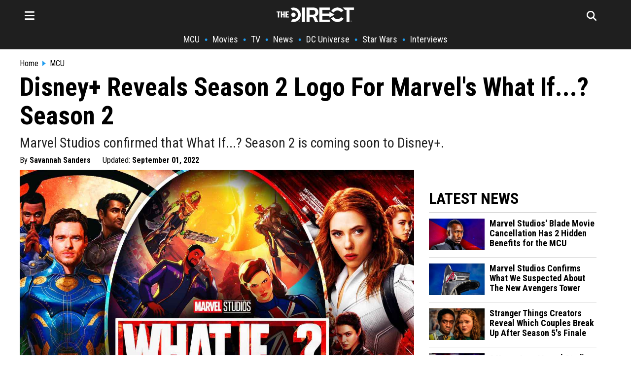

--- FILE ---
content_type: text/html; charset=utf-8
request_url: https://thedirect.com/article/marvel-what-if-season-2-news-rumors
body_size: 24944
content:
<!DOCTYPE html>
<html lang="en">
<head>
  <meta http-equiv="Content-Type" content="text/html; charset=utf-8" />
  <meta content="width=device-width, initial-scale=1" name="viewport">
    <meta http-equiv="delegate-ch"
        content="sec-ch-dpr https://images.thedirect.com.imgeng.in;
        sec-ch-width https://images.thedirect.com.imgeng.in;
        sec-ch-viewport-width https://images.thedirect.com.imgeng.in;
        ect https://images.thedirect.com;">
  <title>Disney+ Reveals Season 2 Logo For Marvel&#39;s What If...? Season 2</title>
  <meta name="description"  content="Marvel Studios confirmed that What If...? Season 2 is coming soon to Disney+."/>
  <meta name="author" content="Savannah Sanders">
  <meta name="keywords"  content="Marvel Studios confirmed that What If...? Season 2 is coming soon to Disney+."/>
  <link rel="canonical" href="https://thedirect.com/article/marvel-what-if-season-2-news-rumors" />
  <link rel="alternate" href="https://thedirect.com/article/marvel-what-if-season-2-news-rumors" hreflang="en"/>
  <meta name="keywords"  content="What If...?, Disney+, MCU, Marvel Studios Animation, Action, Adventure, Animation, Fantasy, Sci-Fi, Superhero"/>
  <meta name="news_keywords" content="What If...?, Disney+, MCU, Marvel Studios Animation, Action, Adventure, Animation, Fantasy, Sci-Fi, Superhero"/>
  <meta name="publish_date" content="2021-11-12T17:40:24+00:00">
  <meta name="modify_date" content="2022-09-01T14:00:30+00:00">
  <meta name="robots" content="max-image-preview:large">
  
  <link rel="preconnect" href="//images.thedirect.com">
  <meta property="og:url"                content="https://thedirect.com/article/marvel-what-if-season-2-news-rumors" />
  <meta property="article:published_time" content="2021-11-12T17:40:24+00:00" />
  <meta property="article:modified_time" content="2022-09-01T14:00:30+00:00" />
  <meta property="og:type"               content="article" />
  <meta property="og:title"              content="Disney+ Reveals Season 2 Logo For Marvel&#39;s What If...? Season 2" />
  <meta property="og:description"        content="Marvel Studios confirmed that What If...? Season 2 is coming soon to Disney+." />
  <meta property="og:image"              content="https://images.thedirect.com/media/article_full/what-if-season-2-mcu-disney-plus_Iq6N2rM.jpg" />
  <meta property="og:image:secure_url" content="https://images.thedirect.com/media/article_full/what-if-season-2-mcu-disney-plus_Iq6N2rM.jpg" />
  <meta property="og:image:width" content="1280"/>
  <meta property="og:image:height" content="720"/>
  <meta property="og:site_name"               content="The Direct" />
  <meta property="og:locale"               content="en_US" />
  <link rel="icon" sizes="48x48" type="image/png" href="https://images.thedirect.com/icons/fav_new_48x48.png" />
  <link rel="icon" sizes="96x96" type="image/png" href="https://images.thedirect.com/icons/fav_new_96x96.png" />
  <link rel="icon" sizes="144x144" type="image/png" href="https://images.thedirect.com/icons/fav_new_144x144.png" />
  <link rel="icon" sizes="192x192" type="image/png" href="https://images.thedirect.com/icons/fav_new_192x192.png" />
  <link rel="icon" sizes="240x240" type="image/png" href="https://images.thedirect.com/icons/fav_new_240x240.png" />
  <link rel="apple-touch-icon" sizes="240x240" type="image/png" href="https://images.thedirect.com/icons/fav_new_240x240.png" />
  <link rel="shortcut icon" type="image/png" href="https://images.thedirect.com/icons/fav_new_240x240.png" />
  <link rel="preload" as="image" href="https://images.thedirect.com/media/article_full/what-if-season-2-mcu-disney-plus_Iq6N2rM.jpg?imgeng=/cmpr_60/w_1280" media="(min-width: 1280px)">
  <link rel="preload" as="image" href="https://images.thedirect.com/media/article_full/what-if-season-2-mcu-disney-plus_Iq6N2rM.jpg?imgeng=/cmpr_60/w_auto" media="(min-width: 720px) and (max-width: 1279px)">
  <link rel="preload" as="image" href="https://images.thedirect.com/media/article_full/what-if-season-2-mcu-disney-plus_Iq6N2rM.jpg?imgeng=/cmpr_60/w_auto" media="(min-width: 450px) and (max-width: 719px)">
  <link rel="preload" as="image" href="https://images.thedirect.com/media/article_full/what-if-season-2-mcu-disney-plus_Iq6N2rM.jpg?imgeng=/cmpr_60/w_900" media="(max-width: 449px)">
  <link rel="preload" as="image" href="https://images.thedirect.com/branches/assets/img/TheDirectLogo.png">
  <style>progress,sub,sup{vertical-align:baseline}.pure-img,img,legend{max-width:100%}.pure-form select[multiple],.pure-img{height:auto}.article-subtitle{font-weight: normal;color: #222222;margin: 10px 0 0 0;font-size: 28px;line-height: 32px;}button,hr,input{overflow:visible}html{line-height:1.15;-webkit-text-size-adjust:100%}body,h2,h3{margin:0}.open-hamburger,.pure-menu-item .pure-menu-item,.pure-menu-scrollable .pure-menu-list,.rich-text-block ol li,details,main{display:block}h1{font-size:2em;margin:.67em 0}hr{-webkit-box-sizing:content-box;box-sizing:content-box;height:0}code,kbd,pre,samp{font-family:monospace,monospace;font-size:1em}.pure-table td,a{background-color:transparent}abbr[title]{border-bottom:none;text-decoration:underline;-webkit-text-decoration:underline dotted;text-decoration:underline dotted}b,strong{font-weight:bolder}small{font-size:80%}sub,sup{font-size:75%;line-height:0;position:relative}sub{bottom:-.25em}sup{top:-.5em}img{border-style:none}button,input,optgroup,select,textarea{font-family:inherit;font-size:100%;line-height:1.15;margin:0}button,select{text-transform:none}[type=button],[type=reset],[type=submit],button{-webkit-appearance:button}[type=button]::-moz-focus-inner,[type=reset]::-moz-focus-inner,[type=submit]::-moz-focus-inner,button::-moz-focus-inner{border-style:none;padding:0}[type=button]:-moz-focusring,[type=reset]:-moz-focusring,[type=submit]:-moz-focusring,button:-moz-focusring{outline:ButtonText dotted 1px}fieldset{padding:.35em .75em .625em}legend{-webkit-box-sizing:border-box;box-sizing:border-box;color:inherit;display:table;padding:0;white-space:normal}textarea{overflow:auto}[type=checkbox],[type=radio]{-webkit-box-sizing:border-box;box-sizing:border-box;padding:0}[type=number]::-webkit-inner-spin-button,[type=number]::-webkit-outer-spin-button{height:auto}[type=search]{-webkit-appearance:textfield;outline-offset:-2px}[type=search]::-webkit-search-decoration{-webkit-appearance:none}::-webkit-file-upload-button{-webkit-appearance:button;font:inherit}summary{display:list-item}.menu-btn,.pure-button-hidden,[hidden],template{display:none}.pure-g [class*=pure-u],html{font-family:sans-serif}.hidden,[hidden]{display:none!important}.pure-img{display:block}.pure-g{letter-spacing:-.31em;text-rendering:optimizespeed;font-family:FreeSans,Arimo,"Droid Sans",Helvetica,Arial,sans-serif;display:-webkit-box;display:-ms-flexbox;display:flex;-webkit-box-orient:horizontal;-webkit-box-direction:normal;-ms-flex-flow:row wrap;flex-flow:row wrap;-ms-flex-line-pack:start;align-content:flex-start}@media all and (-ms-high-contrast:none),(-ms-high-contrast:active){table .pure-g{display:block}}.opera-only :-o-prefocus,.pure-g{word-spacing:-0.43em}.pure-u,.pure-u-1,.pure-u-1-1,.pure-u-1-12,.pure-u-1-2,.pure-u-1-24,.pure-u-1-3,.pure-u-1-4,.pure-u-1-5,.pure-u-1-6,.pure-u-1-8,.pure-u-10-24,.pure-u-11-12,.pure-u-11-24,.pure-u-12-24,.pure-u-13-24,.pure-u-14-24,.pure-u-15-24,.pure-u-16-24,.pure-u-17-24,.pure-u-18-24,.pure-u-19-24,.pure-u-2-24,.pure-u-2-3,.pure-u-2-5,.pure-u-20-24,.pure-u-21-24,.pure-u-22-24,.pure-u-23-24,.pure-u-24-24,.pure-u-3-24,.pure-u-3-4,.pure-u-3-5,.pure-u-3-8,.pure-u-4-24,.pure-u-4-5,.pure-u-5-12,.pure-u-5-24,.pure-u-5-5,.pure-u-5-6,.pure-u-5-8,.pure-u-6-24,.pure-u-7-12,.pure-u-7-24,.pure-u-7-8,.pure-u-8-24,.pure-u-9-24{display:inline-block;letter-spacing:normal;word-spacing:normal;vertical-align:top;text-rendering:auto}.pure-u-1-24{width:4.1667%}.pure-u-1-12,.pure-u-2-24{width:8.3333%}.pure-u-1-8,.pure-u-3-24{width:12.5%}.pure-u-1-6,.pure-u-4-24{width:16.6667%}.pure-u-1-5{width:20%}.pure-u-5-24{width:20.8333%}.pure-form .pure-input-1-4,.pure-u-1-4,.pure-u-6-24{width:25%}.pure-u-7-24{width:29.1667%}.pure-u-1-3,.pure-u-8-24{width:33.3333%}.pure-u-3-8,.pure-u-9-24{width:37.5%}.pure-u-2-5{width:40%}.pure-u-10-24,.pure-u-5-12{width:41.6667%}.pure-u-11-24{width:45.8333%}.pure-form .pure-input-1-2,.pure-u-1-2,.pure-u-12-24{width:50%}.pure-u-13-24{width:54.1667%}.pure-u-14-24,.pure-u-7-12{width:58.3333%}.pure-u-3-5{width:60%}.pure-u-15-24,.pure-u-5-8{width:62.5%}.pure-u-16-24,.pure-u-2-3{width:66.6667%}.pure-u-17-24{width:70.8333%}.pure-form .pure-input-3-4,.pure-u-18-24,.pure-u-3-4{width:75%}.pure-u-19-24{width:79.1667%}.pure-u-4-5{width:80%}.pure-u-20-24,.pure-u-5-6{width:83.3333%}.pure-u-21-24,.pure-u-7-8{width:87.5%}.pure-u-11-12,.pure-u-22-24{width:91.6667%}.pure-u-23-24{width:95.8333%}.latest-article-pic,.pure-form .pure-input-1,.pure-u-1,.pure-u-1-1,.pure-u-24-24,.pure-u-5-5,.secondaryAction{width:100%}.pure-button::-moz-focus-inner{padding:0;border:0}.pure-button-group{letter-spacing:-.31em;text-rendering:optimizespeed}.opera-only :-o-prefocus,.pure-button-group{word-spacing:-0.43em}.pure-button{display:inline-block;line-height:normal;white-space:nowrap;vertical-align:middle;text-align:center;cursor:pointer;-webkit-user-drag:none;-webkit-user-select:none;-moz-user-select:none;-ms-user-select:none;user-select:none;-webkit-box-sizing:border-box;box-sizing:border-box;font-family:inherit;font-size:100%;padding:.5em 1em;color:rgba(0,0,0,.8);border:transparent;background-color:#e6e6e6;text-decoration:none;border-radius:2px}.pure-button-hover,.pure-button:focus,.pure-button:hover{background-image:-webkit-gradient(linear,left top,left bottom,from(transparent),color-stop(40%,rgba(0,0,0,.05)),to(rgba(0,0,0,.1)));background-image:linear-gradient(transparent,rgba(0,0,0,.05) 40%,rgba(0,0,0,.1))}.pure-button:focus{outline:0}.pure-button-active,.pure-button:active{-webkit-box-shadow:0 0 0 1px rgba(0,0,0,.15) inset,0 0 6px rgba(0,0,0,.2) inset;box-shadow:0 0 0 1px rgba(0,0,0,.15) inset,0 0 6px rgba(0,0,0,.2) inset;border-color:#000}.pure-button-disabled,.pure-button-disabled:active,.pure-button-disabled:focus,.pure-button-disabled:hover,.pure-button[disabled]{border:none;background-image:none;opacity:.4;cursor:not-allowed;-webkit-box-shadow:none;box-shadow:none;pointer-events:none}.pure-button-primary,.pure-button-selected,a.pure-button-primary,a.pure-button-selected{background-color:#0078e7;color:#fff}.pure-button-group .pure-button{letter-spacing:normal;word-spacing:normal;vertical-align:top;text-rendering:auto;margin:0;border-radius:0;border-right:1px solid rgba(0,0,0,.2)}.pure-button-group .pure-button:first-child{border-top-left-radius:2px;border-bottom-left-radius:2px}.pure-button-group .pure-button:last-child{border-top-right-radius:2px;border-bottom-right-radius:2px;border-right:none}.pure-form input[type=color],.pure-form input[type=date],.pure-form input[type=datetime-local],.pure-form input[type=datetime],.pure-form input[type=email],.pure-form input[type=month],.pure-form input[type=number],.pure-form input[type=password],.pure-form input[type=search],.pure-form input[type=tel],.pure-form input[type=text],.pure-form input[type=time],.pure-form input[type=url],.pure-form input[type=week],.pure-form select,.pure-form textarea{padding:.5em .6em;display:inline-block;border:1px solid #ccc;-webkit-box-shadow:inset 0 1px 3px #ddd;box-shadow:inset 0 1px 3px #ddd;border-radius:4px;vertical-align:middle;-webkit-box-sizing:border-box;box-sizing:border-box}.pure-form input:not([type]){padding:.5em .6em;display:inline-block;border:1px solid #ccc;-webkit-box-shadow:inset 0 1px 3px #ddd;box-shadow:inset 0 1px 3px #ddd;border-radius:4px;-webkit-box-sizing:border-box;box-sizing:border-box}.pure-form input[type=color]{padding:.2em .5em}.pure-form input:not([type]):focus,.pure-form input[type=color]:focus,.pure-form input[type=date]:focus,.pure-form input[type=datetime-local]:focus,.pure-form input[type=datetime]:focus,.pure-form input[type=email]:focus,.pure-form input[type=month]:focus,.pure-form input[type=number]:focus,.pure-form input[type=password]:focus,.pure-form input[type=search]:focus,.pure-form input[type=tel]:focus,.pure-form input[type=text]:focus,.pure-form input[type=time]:focus,.pure-form input[type=url]:focus,.pure-form input[type=week]:focus,.pure-form select:focus,.pure-form textarea:focus{outline:0;border-color:#129fea}.pure-form input[type=checkbox]:focus,.pure-form input[type=file]:focus,.pure-form input[type=radio]:focus{outline:#129FEA auto 1px}.pure-form .pure-checkbox,.pure-form .pure-radio{margin:.5em 0;display:block}.pure-form input:not([type])[disabled],.pure-form input[type=color][disabled],.pure-form input[type=date][disabled],.pure-form input[type=datetime-local][disabled],.pure-form input[type=datetime][disabled],.pure-form input[type=email][disabled],.pure-form input[type=month][disabled],.pure-form input[type=number][disabled],.pure-form input[type=password][disabled],.pure-form input[type=search][disabled],.pure-form input[type=tel][disabled],.pure-form input[type=text][disabled],.pure-form input[type=time][disabled],.pure-form input[type=url][disabled],.pure-form input[type=week][disabled],.pure-form select[disabled],.pure-form textarea[disabled]{cursor:not-allowed;background-color:#eaeded;color:#cad2d3}.pure-form input[readonly],.pure-form select[readonly],.pure-form textarea[readonly]{background-color:#eee;color:#777;border-color:#ccc}.pure-form input:focus:invalid,.pure-form select:focus:invalid,.pure-form textarea:focus:invalid{color:#b94a48;border-color:#e9322d}.pure-form input[type=checkbox]:focus:invalid:focus,.pure-form input[type=file]:focus:invalid:focus,.pure-form input[type=radio]:focus:invalid:focus{outline-color:#e9322d}.pure-form select{height:2.25em;border:1px solid #ccc;background-color:#fff}.pure-form label{margin:.5em 0 .2em}.pure-form fieldset{margin:0;padding:.35em 0 .75em;border:0}.pure-form legend{display:block;width:100%;padding:.3em 0;margin-bottom:.3em;color:#333;border-bottom:1px solid #e5e5e5}.pure-form-stacked input:not([type]),.pure-form-stacked input[type=color],.pure-form-stacked input[type=date],.pure-form-stacked input[type=datetime-local],.pure-form-stacked input[type=datetime],.pure-form-stacked input[type=email],.pure-form-stacked input[type=file],.pure-form-stacked input[type=month],.pure-form-stacked input[type=number],.pure-form-stacked input[type=password],.pure-form-stacked input[type=search],.pure-form-stacked input[type=tel],.pure-form-stacked input[type=text],.pure-form-stacked input[type=time],.pure-form-stacked input[type=url],.pure-form-stacked input[type=week],.pure-form-stacked label,.pure-form-stacked select,.pure-form-stacked textarea{display:block;margin:.25em 0}.pure-form-aligned input,.pure-form-aligned select,.pure-form-aligned textarea,.pure-form-message-inline,.pure-menu-horizontal .pure-menu-heading,.pure-menu-horizontal .pure-menu-item,.pure-menu-horizontal .pure-menu-separator{display:inline-block;vertical-align:middle}.pure-form-aligned textarea{vertical-align:top}.pure-form-aligned .pure-control-group{margin-bottom:.5em}.pure-form-aligned .pure-control-group label{text-align:right;display:inline-block;vertical-align:middle;width:10em;margin:0 1em 0 0}.pure-form-aligned .pure-controls{margin:1.5em 0 0 11em}.pure-form .pure-input-rounded,.pure-form input.pure-input-rounded{border-radius:2em;padding:.5em 1em}.pure-form .pure-group fieldset{margin-bottom:10px}.pure-form .pure-group input,.pure-form .pure-group textarea{display:block;padding:10px;margin:0 0 -1px;border-radius:0;position:relative;top:-1px}.pure-form .pure-group input:focus,.pure-form .pure-group textarea:focus{z-index:3}.pure-form .pure-group input:first-child,.pure-form .pure-group textarea:first-child{top:1px;border-radius:4px 4px 0 0;margin:0}.pure-form .pure-group input:first-child:last-child,.pure-form .pure-group textarea:first-child:last-child{top:1px;border-radius:4px;margin:0}.pure-form .pure-group input:last-child,.pure-form .pure-group textarea:last-child{top:-2px;border-radius:0 0 4px 4px;margin:0}.pure-form .pure-group button{margin:.35em 0}.pure-form .pure-input-2-3{width:66%}.pure-form .pure-input-1-3{width:33%}.pure-form-message-inline{padding-left:.3em;color:#666;font-size:.875em}.pure-form-message{display:block;color:#666;font-size:.875em}@media only screen and (max-width :480px){.pure-form button[type=submit]{margin:.7em 0 0}.pure-form input:not([type]),.pure-form input[type=color],.pure-form input[type=date],.pure-form input[type=datetime-local],.pure-form input[type=datetime],.pure-form input[type=email],.pure-form input[type=month],.pure-form input[type=number],.pure-form input[type=password],.pure-form input[type=search],.pure-form input[type=tel],.pure-form input[type=text],.pure-form input[type=time],.pure-form input[type=url],.pure-form input[type=week],.pure-form label{margin-bottom:.3em;display:block}.pure-group input:not([type]),.pure-group input[type=color],.pure-group input[type=date],.pure-group input[type=datetime-local],.pure-group input[type=datetime],.pure-group input[type=email],.pure-group input[type=month],.pure-group input[type=number],.pure-group input[type=password],.pure-group input[type=search],.pure-group input[type=tel],.pure-group input[type=text],.pure-group input[type=time],.pure-group input[type=url],.pure-group input[type=week]{margin-bottom:0}.pure-form-aligned .pure-control-group label{margin-bottom:.3em;text-align:left;display:block;width:100%}.pure-form-aligned .pure-controls{margin:1.5em 0 0}.pure-form-message,.pure-form-message-inline{display:block;font-size:.75em;padding:.2em 0 .8em}}.pure-menu{-webkit-box-sizing:border-box;box-sizing:border-box}.pure-menu-fixed{position:fixed;left:0;top:0;z-index:3}.column-11,.nav,.pure-menu-item,.pure-menu-list,blockquote{position:relative}.pure-menu-list{list-style:none;margin:0;padding:0}.pure-menu-item{padding:0;margin:0;height:100%}.pure-menu-heading,.pure-menu-link{display:block;text-decoration:none;white-space:nowrap}.pure-menu-horizontal{width:100%;white-space:nowrap}.hamburger-close,.logo-hamburger-menu,.pure-menu-horizontal .pure-menu-list,.pure-menu-horizontal.pure-menu-scrollable .pure-menu-list{display:inline-block}.pure-menu-children{display:none;position:absolute;left:100%;top:0;margin:0;padding:0;z-index:3}.pure-menu-horizontal .pure-menu-children{left:0;top:auto;width:inherit}.pure-menu-active>.pure-menu-children,.pure-menu-allow-hover:hover>.pure-menu-children{display:block;position:absolute}.pure-menu-has-children>.pure-menu-link:after{padding-left:.5em;content:"\25B8";font-size:small}.pure-menu-horizontal .pure-menu-has-children>.pure-menu-link:after{content:"\25BE"}.pure-menu-scrollable{overflow-y:scroll;overflow-x:hidden}.pure-menu-horizontal.pure-menu-scrollable{white-space:nowrap;overflow-y:hidden;overflow-x:auto;padding:.5em 0}.pure-menu-horizontal .pure-menu-children .pure-menu-separator,.pure-menu-separator{background-color:#ccc;height:1px;margin:.3em 0}#search-section,.article-section,.pure-menu-children{background-color:#fff}.pure-menu-horizontal .pure-menu-separator{width:1px;height:1.3em;margin:0 .3em}.pure-menu-horizontal .pure-menu-children .pure-menu-separator{display:block;width:auto}.pure-menu-heading{text-transform:uppercase;color:#565d64}.pure-menu-link{color:#777}.pure-menu-heading,.pure-menu-link{padding:.5em 1em}.pure-menu-disabled{opacity:.5}.pure-menu-disabled .pure-menu-link:hover{background-color:transparent;cursor:default}.pure-menu-active>.pure-menu-link,.pure-menu-link:focus,.pure-menu-link:hover{background-color:#eee}.pure-menu-selected>.pure-menu-link,.pure-menu-selected>.pure-menu-link:visited,.sub-news-title:hover a{color:#000}.pure-table{border-collapse:collapse;border-spacing:0;empty-cells:show;border:1px solid #cbcbcb}.pure-table caption{color:#000;font:italic 85%/1 arial,sans-serif;padding:1em 0;text-align:center}.pure-table td,.pure-table th{border-left:1px solid #cbcbcb;border-width:0 0 0 1px;font-size:inherit;margin:0;overflow:visible;padding:.5em 1em}.pure-table thead{background-color:#e0e0e0;color:#000;text-align:left;vertical-align:bottom}.pure-table-odd td,.pure-table-striped tr:nth-child(2n-1) td{background-color:#f2f2f2}.pure-table-bordered td{border-bottom:1px solid #cbcbcb}.pure-table-bordered tbody>tr:last-child>td,.pure-table-horizontal tbody>tr:last-child>td{border-bottom-width:0}.pure-table-horizontal td,.pure-table-horizontal th{border-width:0 0 1px;border-bottom:1px solid #cbcbcb}.MCU-border,.nav-item-border,.navbar-border{border-left:5px solid}.hamburger-menu,.schedule-table{overflow-y:scroll;box-sizing:border-box}.hamburger-menu,.nav-links,.related-image,.schedule-block,.schedule-table,.timeline-item-name{box-sizing:border-box}.footer__nav,.hamburger-nav-links,.nav ul,.nav-links,.nav__ul,.pagination{list-style-type:none}.menu-icon,.pagination li{float:left}.button:hover,.navbar-icon:hover,.search-form-button:hover{cursor:pointer}:root{--thedirect-color:rgb(29 155 240);--background-color:white;--MCU-color:#ce1725;--MCU-highlight:#a6131e;--StarWars-color:#ffc543;--StarWars-text-color:#8f7024;--StarWars-highlight:#6d561c;--DCU-color:#0098ff;--DCU-highlight:#00549e;--ps5-color:#053ea3;--ps5-highlight:#043387;--xbox-color:#119111;--xbox-highlight:#005c00}mv-ad-reporter{z-index:1!important}.StarWars-background,.StarWars-background-hover{background-color:var(--StarWars-color,#fff)!important}.MCU-background,.MCU-background-hover{background-color:var(--MCU-color,#fff)!important}.DCU-background,.DCU-background-hover{background-color:var(--DCU-color,#000)!important}.ps5-background,.ps5-background-hover{background-color:var(--ps5-color,#000)!important}.xbox-background,.xbox-background-hover{background-color:var(--xbox-color,#000)!important}.StarWars-background-hover:hover{background-color:var(--StarWars-highlight,#fff)}.MCU-background-hover:hover{background-color:var(--MCU-highlight,#fff)}.DCU-background-hover:hover{background-color:var(--DCU-highlight,#000)}.ps5-background-hover:hover{background-color:var(--ps5-highlight,#000)}.xbox-background-hover:hover{background-color:var(--xbox-highlight,#000)}.DCU{color:var(--DCU-color,#000)!important}.MCU,.MCU-highlight:hover{color:var(--MCU-color)!important}.StarWars{color:var(--StarWars-text-color,#000)!important}.ps5{color:var(--ps5-color,#000)!important}.xbox{color:var(--xbox-color,#000)!important}.article-title,.tag-title,h1.title,h2.title,h3.title{font-family:"Roboto Condensed",sans-serif;color:#000}.MCU-border{border-color:var(--MCU-color,#000)}.StarWars-border{border-left:5px solid;border-color:var(--StarWars-color,#000)}.DCU-border{border-left:5px solid;border-color:var(--DCU-color,#000)}.ps5-border{border-left:5px solid;border-color:var(--ps5-color,#000)}.movies-border,.xbox-border{border-left:5px solid;border-color:var(--xbox-color,#000)}.tv-border{border-left:5px solid;border-color:#711191}.collectibles-border{border-left:5px solid;border-color:#917711}.all-border{border-left:5px solid;border-color:#d3d3d3}.all-highlight:hover,.movie-highlight:hover,.movies-highlight:hover,.submenu:hover,.tv-highlight:hover,.tv-streaming-highlight:hover{color:var(--thedirect-color)!important}.StarWars-highlight:hover{color:var(--StarWars-text-color)!important}.DCU-highlight:hover{color:var(--DCU-color)!important}.ps5-highlight:hover{color:var(--ps5-color)!important}.xbox-highlight:hover{color:var(--xbox-color)!important}.roboto,h1,h2,h3,h4{font-family:"Roboto Condensed",sans-serif}.tag-title,h1.title,h2.title,h3.title{line-height:47px;font-size:42px}h3{font-size:28px}h4{line-height:24px;display:inline}.header{background-color:#1f1f1f;margin:0 0 20px;z-index:1}.title-section{margin:5px 0 5px 10px}.article-title{font-size:52px;line-height:58px;font-weight:700;margin:0}.navbar{max-width:1200px;margin:0 auto;display:block}.navbar-icon{font-size:24px;padding:10px}.hamburger-line{border:none;height:2px;color:var(--thedirect-color);background-color:var(--thedirect-color)}.hamburger-line-small{border:none;height:1px;color:#545454;background-color:#3b3b3b;margin:0}.upper-menu{height:50px;display:flex;justify-content:space-between;align-items:center;position:relative;padding:5px 0}.logo{position:absolute;left:50%;transform:translateX(-50%)}.menu-icon,.nav__ul a{color:#fff}.search-page-icon{float:right;margin-right:20px;color:#fff}.follow-box a:hover,.nav-links,.nav-links a:hover,.rich-text-block * a:hover{color:var(--thedirect-color)}.nav-links{display:flex;flex-direction:row;justify-content:center;align-items:center;overflow-x:auto;margin:0;padding:0;width:100%;font-size:18px}.column-11,.hamburger-menu,.infinite-container,.schedule-block{overflow-x:hidden}.nav-links li{margin:10px 0;flex-shrink:0;white-space:nowrap;font-weight:700}.hamburger-nav-links-small a,.nav-links a{font-weight:400;text-decoration:none;font-family:"Roboto Condensed",Sans-Serif!important;color:#fff}.nav-links a{font-size:18px;margin:0 10px}.hamburger-menu{position:fixed;background-color:#1f1f1f;border-right:1px solid #fff;right:100%;top:0;z-index:5;height:110vh;width:360px;padding:20px;transition:transform .5s ease-in-out,-webkit-transform .5s ease-in-out}.activate-menu,.deactivate-menu{transition:transform .45s cubic-bezier(.77,  0,  .175,  1)}.activate-menu{transform:translate3d(360px,0,0)}.deactivate-menu{transform:translate3d(-360px,0,0)}.hamburger-nav-links{transition:transform .5s ease-out;font-family:"Roboto Condensed",Sans-Serif!important;display:flex;flex-direction:column;justify-content:center;align-items:start;margin:0;padding:0;width:100%}.hamburger-nav-links-small a{display:block;font-size:16px;padding:5px 0}.hamburger-nav-links-small a:hover{text-decoration:underline 1px var(--thedirect-color)}.hamburger-nav-links li{margin:10px 0;width:100%}.hamburger-nav-link-menu,.hamburger-nav-links a{color:#fff;text-decoration:none;font-size:24px;font-weight:700}.hamburger-nav-links a:hover{text-decoration:underline 2px var(--thedirect-color)}.hamburger-nav-link-menu{display:block;position:relative;width:100%}.mobile-caret{background-color:transparent;float:right;position:absolute;right:0;font-size:28px}.hamburger-dropdown-link,.hamburger-dropdown-submenu-link,.hamburger-submenu-dropdown-link{font-size:18px!important;font-weight:400!important;text-decoration:none}.hamburger-nav-link-dropdown{display:none;margin-top:8px;padding-left:10px}.hamburger-dropdown-link,.hamburger-dropdown-submenu-link{display:block;color:#fff;font-family:"Roboto Condensed",Sans-Serif!important;padding:5px 0}.MCU-nav-item{border-color:var(--MCU-color)}.StarWars-nav-item{border-color:var(--StarWars-color)}.hamburger-nav-link-menu:hover{color:var(--thedirect-color);cursor:pointer}.hamburger-nav-link-item{box-sizing:border-box;padding:15px 0 15px 15px;margin:0!important}.submenu{color:#fff;font-size:18px;padding:8px 0}.hamburger-nav-link-submenu{margin-top:0;margin-bottom:8px}.hamburger-nav-link-submenu a{font-size:16px}.logo-close-section{display:flex;width:100%;align-items:center}.hamburger-close{margin-left:auto;font-size:26px}#search-section.open-search,.page{display:flex}.follow-box,.rich-text-block>h3{padding:10px 0}.follow-box a{font-size:24px;padding:15px}#search-section{display:none;position:absolute;width:100%;z-index:100;justify-content:center;align-items:center;border-bottom:1px solid #000}.search-form{width:800px;position:relative}.search-form-input{width:100%!important;height:70px;padding-right:80px;border:none;color:#000;font-family:Sans-Serif;font-size:22px}.search-form-input:focus,.search-form-input:focus-visible{outline:0}.search-form-button{position:absolute;right:50px;top:50%;transform:translateY(-50%);background-color:var(--thedirect-color);color:#fff;font-size:18px;padding:10px 5px;border-radius:2px;border:none}.hamburger-header{color:#fff;font-size:24px;font-weight:700;padding:10px 0}.page{justify-content:center}.hero-contents,.page-contents{max-width:1200px;width:1200px}.page-contents{margin:10px}.article-section * img:hover{opacity:100}.rich-text-block{font-family:sans-serif;color:#000;font-size:19px;line-height:32px;padding:20px 50px 0}.rich-text-block>ol,.rich-text-block>ul{display:block;margin:0 0 22px;padding-left:1em}.rich-text-block ol{counter-reset:item;padding-left:0!important}.rich-text-block ol li:before{content:counter(item) ". ";counter-increment:item;width:2em;display:inline-block}.rich-text-block * img{width:100%!important;height:auto;max-height:700px;object-fit:contain}.rich-text-block>h2{font-family:"Roboto Condensed",Sans-serif!important;font-weight:bolder;font-size:40px;line-height:42px;color:#000;padding:22px 0 15px}.instagram-media{width:50%!important;margin-left:auto!important;margin-right:auto!important}.rich-text-block a{color:#000;text-decoration:none;padding-bottom:1px;border-bottom:3px solid var(--thedirect-color)}.rich-text-block a:visited{color:#000;text-decoration:none;border-bottom:2px solid var(--thedirect-color)}blockquote{font-style:italic;color:#000;padding:.2em 15px;border-left:8px solid #000;line-height:1.6;margin:22px 0}blockquote::after{content:""}blockquote p{padding:10px 0;margin:0}blockquote span{display:block;color:#333;font-style:normal;font-weight:700;margin-top:1em}figcaption>a,figcaption>a:hover{font-size:18px;color:#343434;text-align:left}figcaption>a:hover{font-family:"Roboto Condensed",Georgia,Times,Times New Roman,serif!important}.advertisement,figcaption>a,figure{font-family:"Roboto Condensed",Sans-Serif;margin:10px 0;font-size:16px;color:#343434;text-align:left;line-height:20px;top:10px}.info-box,.latest-article-section,.nav,.section-heading{font-family:"Roboto Condensed",Sans-Serif!important}.spoilers{font-weight:700;color:#c00}.pw-in-article-container{min-height:310px!important;display:flex;align-items:center;justify-content:center;padding:5px 0;margin-bottom:5px}.advertisement{color:#000;width:100%;line-height:.1em;margin:10px 0}.advertisement span{padding:0 10px;background:#fff;color:#000;font-family:Georgia,Times,Times New Roman,serif,sans-serif;font-size:9px}.rich-text-block>p{margin:0 0 22px}.under-article-section{margin:16px 0;font-size:22px}.latest-article-section{padding:10px 30px}.latest-article{margin-bottom:20px}.latest-article-header{margin-bottom:10px;margin-top:30px;font-size:32px;font-weight:700}.section-heading{color:#000;font-size:16px;font-weight:700;margin-right:5px}.latest-article-title,.latest-article-title-first{font-family:"Roboto Condensed",Sans-Serif;display:block;font-weight:700}.twitter{background-color:#55acee}.facebook{background-color:#3b5998}.reddit{background-color:#ff5700}.instagram{background-color:#c13584}.latest-article-title-first{margin:5px 0 15px;font-size:20px}.latest-article-title{margin:0 0 0 10px;font-size:18px}.no-underline{text-decoration:none;color:#000}.social-follow{text-decoration:none;border:0;padding:5px;color:#fff;border-radius:0;font-size:16px;display:inline-block;margin:5px}.social-icon,.social-icon-branch{color:#fff;font-size:22px;line-height:22px;padding-left:5px;padding-right:5px}.info-box{padding-top:10px;font-size:16px}.author,.date_posted{font-weight:700}.author:hover,.breadcrumb-item:hover,.schedule-link:hover,.schedule_name a:hover,.timeline-item-name:hover{text-decoration:underline}.author-name,.button,.nav li a,.quickbar{text-decoration:none}.breadcrumbs-bar{background-color:#fff;width:100%;font-size:16px;display:flex;align-items:center;justify-content:center}.arrow-icon,.more-button{font-size:14px;font-weight:700}.breadcrumb-section{margin:auto;width:1200px;max-width:1200px;padding-bottom:10px;color:#000}.nav ul{display:flex;overflow:hidden;flex-wrap:wrap;padding:0;width:95%;margin:0;flex-direction:row}.nav li a{display:block;white-space:nowrap;text-overflow:ellipsis}.breadcrumb-item{display:inline-block;color:#000;margin:0}.arrow-before{padding-left:8px}.arrow-before::before{content:"";border-color:transparent #1d9BF0FF;border-style:solid;border-width:.35em 0 .35em .45em;display:inline-block;height:0;width:0;left:-10px;top:1.1em;color:#1d9BF0FF;padding-right:8px}.sub-news{margin:0 10px 0 0}.sub-news-section{padding:5px;margin:10px 0;color:#fff}.sub-news-title a{color:#fff;display:inline;font-size:22px;line-height:22px}.articles-description{font-size:16px;color:#565656;margin:10px 0 0}.articles-author{font-size:12px;color:#565656;margin:10px 0 0}.articles-text{margin:0 10px}.articles-hr{border-color:#d7d7d7;border-top:none;margin:15px 0}.articles-image{aspect-ratio:auto 450/253;width:100%;height:auto}.latest-news{font-family:"Roboto Condensed",Sans-Serif;font-size:40px;margin-top:20px;margin-bottom:10px;border-bottom:1px solid #d3d3d3}.schedule{padding:5px 10px 0;font-size:32px;margin:20px 0 0;color:#fff}.timeline-item{margin:5px 0}.timeline-item-date{float:right;font-size:14px;padding:5px 5px 5px 0;display:inline-block}.timeline-item-name{padding:5px 0 5px 10px;width:100%;height:100%;display:inline-block;border-left:1px solid #000;font-weight:700}.timeline-item-date::after{content:'';display:inline-block;width:8px;height:8px;-moz-border-radius:4px;-webkit-border-radius:4px;border-radius:4px;background-color:#000;position:relative;left:9.5px}.sub-heading-img-section{margin:20px 20px 5px 0}.branch-heading{font-size:32px;font-weight:400;margin:10px 0 20px}.schedule_date,.schedule_name{font-size:14px}input[type=search]::-webkit-search-cancel-button{-webkit-appearance:none}.column-11{width:100vw;max-width:100vw}.schedule-block{display:flex;flex-direction:column;justify-content:center;max-width:100%}.quickbar{display:block;color:#fff;padding:15px;background-color:#212121}.quickbar:hover{background-color:#ddd;color:#000}.menu{background-color:var(--thedirect-color)}.menu:hover{background-color:var(--thedirect-color)!important;color:#fff}.advertisement,.author-box,.author-desc,.author-name,.branch-bar-item,.wiki-header,.wiki-image,.wiki-image-box{text-align:center}.author-box{margin:10px;flex-basis:100%;border:1px solid #000;border-radius:2px;box-shadow:3px 5px #888}.author-name{display:inline-block;font-family:sans-serif;color:#000;font-weight:700}.schedule-link,.schedule_name{font-family:"Roboto Condensed",Arial Narrow,Avenir Next Condensed,Roboto,sansâ€‘serif,sans-serif;font-weight:700}.author-desc{color:#000;display:block;margin:auto auto 10px;width:100%}.schedule-link,.schedule_name a,.schedule_name a:visited{color:var(--thedirect-color);text-decoration:none}.author-img{width:100px;padding:10px;margin:auto}.related-image{padding:5px}.modal-content{max-width:800px}.schedule-table{padding:10px 0 20px;max-height:350px!important}.schedule-section{padding:20px;margin:20px 0 20px 10px;background-color:#f6f6f6;border-radius:10px}.fa-gamepad,.fa-tv{font-size:11px}.schedule-link{display:block;font-size:16px;padding:20px 20px 0 0;text-align:right}@media screen and (max-width:768px){.hero-contents,.page,.page-contents{width:100%}.follow-box{height:40px;display:block}.social-icon{display:block;float:right;box-sizing:border-box;padding:10px 15px!important}.sub-headline-margin{margin-left:10px}.latest-section{margin:5px 0 0 10px}.sub-headline-section{margin:5px 0}.social-icon,.sub-news-title,.tag-title,h2,h3{font-size:18px}h1.title,h2.title,h3.title{font-size:22px;line-height:24px;margin-top:10px;margin-bottom:10px}.branch-heading{font-size:32px;margin:10px 10px 20px}.info-box,.sub-heading-img-section{margin:0 10px}.latest-news{font-size:26px;margin:5px 0 0 10px}.articles-title{font-size:20px}.articles-description{font-size:14px;line-height:16px}.articles-author{font-size:12px}.articles-hr{margin:15px 0}.sub-news{margin:0 5px!important}.title-section{margin:5px 10px}.breadcrumbs-bar{padding:0 10px;box-sizing:border-box;overflow-x:hidden}figure{margin:5px 0 10px}.social-follow{font-size:14px}.article-title{margin:0 10px;padding-left:0;font-size:34px;line-height:38px}.latest-article-title{font-size:14px;margin:0 10px 0 0;display:block}.under-article-section{font-size:18px;margin:10px}.rich-text-block{padding:8px 22px 5px}.rich-text-block>h2{font-size:24px;line-height:30px;padding:15px 0 10px}.rich-text-block>h3{padding:10px 0;font-size:22px}.rich-text-block>div{margin-bottom:20px}.rich-text-block>p{margin:0 0 20px}.rich-text-block>ol,.rich-text-block>ul{display:block;margin:0 0 20px;padding-left:1em}.rich-text-block * img{max-height:400px}.page-contents{width:100%;margin:8px 0}.navbar-icon{font-size:26px;margin:0}.hamburger-menu{position:fixed;top:0;right:100%;overflow-y:scroll;-webkit-overflow-scrolling:touch;box-sizing:border-box}.hamburger-close{margin-left:auto;padding:10px 0 10px 10px}.hamburger-nav-links{align-items:end}.hamburger-nav-links-small{text-align:right;flex-direction:row-reverse}.nav-links{height:30px;align-items:start;justify-content:start}.nav-links li{height:30px;margin:0 10px!important}.nav-links a{height:30px;margin:0!important}.mobile-open{display:flex;flex-direction:row;justify-content:center;align-items:center}.search-form-input{padding-left:15px}.search-page-icon{margin-right:10px}.search-form-button{right:20px}}.footer{display:block;flex-flow:row wrap;padding:30px 30px 20px;color:#fff;background-color:#232323;border-top:1px solid #e5e5e5}.footer>*{flex:1 100%}.footer__addr{margin-right:1.25em;margin-bottom:2em}.footer__logo{font-family:Pacifico,cursive;font-weight:400;text-transform:lowercase;font-size:1.5rem}.footer__addr h5{margin-top:1.3em;font-size:15px;font-weight:400}.nav__title{font-size:18px;margin:10px 0;font-weight:700;color:#3898ec;width:100%}.footer address{font-style:normal;color:#999}.footer__btn{display:flex;align-items:center;justify-content:center;height:36px;max-width:max-content;background-color:rgb(33,33,33,.07);border-radius:100px;color:#2f2f2f;line-height:0;margin:.6em 0;font-size:1rem;padding:0 1.3em}.current_page,.pagination li a,.pagination li span{border:1px solid #000;padding:8px 10px}.footer ul{padding-left:0}.footer li{line-height:2em}.footer__nav{display:flex;flex-flow:row wrap}.footer__nav>*{flex:1 50%;margin-right:1.25em}.nav__ul a:hover{text-decoration:underline}.nav__ul--extra{column-count:2;column-gap:1.25em}.legal{display:flex;flex-wrap:wrap;color:#999}.legal__links{display:flex;align-items:center}.heart{color:#2f2f2f}.button,.current_page{color:#fff;background-color:#0d599c}@media screen and (min-width:24.375em){.legal .legal__links{margin-left:auto}.footer{padding:15px}.legal{font-size:12px}}@media screen and (min-width:40.375em){.footer__nav>*{flex:1}.nav__item--extra{flex-grow:2}.footer__addr{flex:1 0px}.footer__nav{flex:2 0px}}.pagination{margin:0;padding:0;overflow:hidden;float:right}.pagination li a,.pagination li span{display:block;color:#000;text-decoration:none!important}.pagination li a:hover{background-color:#138af3;color:#fff!important}.pagination li a:visited{color:#000;text-decoration:none!important;text-decoration-color:black!important;text-decoration-style:unset!important}.pagination-row{border-top:2px solid #000;margin-top:10px;padding-top:10px}.tag-image-new{height:90px;width:auto}.button{font-family:"Roboto Condensed",Arial Narrow,Avenir Next Condensed,Roboto,sansâ€‘serif,sans-serif;padding:8px 12px;margin:5px;border:none;text-align:center;font-weight:700;font-size:18px;display:block}.button:hover{box-shadow:1px 1px 20px 2px #000}@media screen and (max-width:750px){.article-subtitle{font-size: 18px;margin: 10px 10px 0 10px;line-height: 22px;}.mobile-close{display:none}.tag-image-new{height:45px}.pagination li{font-size:12px!important}.pagination-info{align-items:center;text-align:center}.pagination{float:none;margin:10px;display:flex;justify-content:center;align-items:center}}/@media screen and (min-width:35.5em){.pure-u-sm-1,.pure-u-sm-1-1,.pure-u-sm-1-12,.pure-u-sm-1-2,.pure-u-sm-1-24,.pure-u-sm-1-3,.pure-u-sm-1-4,.pure-u-sm-1-5,.pure-u-sm-1-6,.pure-u-sm-1-8,.pure-u-sm-10-24,.pure-u-sm-11-12,.pure-u-sm-11-24,.pure-u-sm-12-24,.pure-u-sm-13-24,.pure-u-sm-14-24,.pure-u-sm-15-24,.pure-u-sm-16-24,.pure-u-sm-17-24,.pure-u-sm-18-24,.pure-u-sm-19-24,.pure-u-sm-2-24,.pure-u-sm-2-3,.pure-u-sm-2-5,.pure-u-sm-20-24,.pure-u-sm-21-24,.pure-u-sm-22-24,.pure-u-sm-23-24,.pure-u-sm-24-24,.pure-u-sm-3-24,.pure-u-sm-3-4,.pure-u-sm-3-5,.pure-u-sm-3-8,.pure-u-sm-4-24,.pure-u-sm-4-5,.pure-u-sm-5-12,.pure-u-sm-5-24,.pure-u-sm-5-5,.pure-u-sm-5-6,.pure-u-sm-5-8,.pure-u-sm-6-24,.pure-u-sm-7-12,.pure-u-sm-7-24,.pure-u-sm-7-8,.pure-u-sm-8-24,.pure-u-sm-9-24{display:inline-block;letter-spacing:normal;word-spacing:normal;vertical-align:top;text-rendering:auto}.pure-u-sm-1-24{width:4.1667%}.pure-u-sm-1-12,.pure-u-sm-2-24{width:8.3333%}.pure-u-sm-1-8,.pure-u-sm-3-24{width:12.5%}.pure-u-sm-1-6,.pure-u-sm-4-24{width:16.6667%}.pure-u-sm-1-5{width:20%}.pure-u-sm-5-24{width:20.8333%}.pure-u-sm-1-4,.pure-u-sm-6-24{width:25%}.pure-u-sm-7-24{width:29.1667%}.pure-u-sm-1-3,.pure-u-sm-8-24{width:33.3333%}.pure-u-sm-3-8,.pure-u-sm-9-24{width:37.5%}.pure-u-sm-2-5{width:40%}.pure-u-sm-10-24,.pure-u-sm-5-12{width:41.6667%}.pure-u-sm-11-24{width:45.8333%}.pure-u-sm-1-2,.pure-u-sm-12-24{width:50%}.pure-u-sm-13-24{width:54.1667%}.pure-u-sm-14-24,.pure-u-sm-7-12{width:58.3333%}.pure-u-sm-3-5{width:60%}.pure-u-sm-15-24,.pure-u-sm-5-8{width:62.5%}.pure-u-sm-16-24,.pure-u-sm-2-3{width:66.6667%}.pure-u-sm-17-24{width:70.8333%}.pure-u-sm-18-24,.pure-u-sm-3-4{width:75%}.pure-u-sm-19-24{width:79.1667%}.pure-u-sm-4-5{width:80%}.pure-u-sm-20-24,.pure-u-sm-5-6{width:83.3333%}.pure-u-sm-21-24,.pure-u-sm-7-8{width:87.5%}.pure-u-sm-11-12,.pure-u-sm-22-24{width:91.6667%}.pure-u-sm-23-24{width:95.8333%}.pure-u-sm-1,.pure-u-sm-1-1,.pure-u-sm-24-24,.pure-u-sm-5-5{width:100%}}@media screen and (min-width:48em){.pure-u-md-1,.pure-u-md-1-1,.pure-u-md-1-12,.pure-u-md-1-2,.pure-u-md-1-24,.pure-u-md-1-3,.pure-u-md-1-4,.pure-u-md-1-5,.pure-u-md-1-6,.pure-u-md-1-8,.pure-u-md-10-24,.pure-u-md-11-12,.pure-u-md-11-24,.pure-u-md-12-24,.pure-u-md-13-24,.pure-u-md-14-24,.pure-u-md-15-24,.pure-u-md-16-24,.pure-u-md-17-24,.pure-u-md-18-24,.pure-u-md-19-24,.pure-u-md-2-24,.pure-u-md-2-3,.pure-u-md-2-5,.pure-u-md-20-24,.pure-u-md-21-24,.pure-u-md-22-24,.pure-u-md-23-24,.pure-u-md-24-24,.pure-u-md-3-24,.pure-u-md-3-4,.pure-u-md-3-5,.pure-u-md-3-8,.pure-u-md-4-24,.pure-u-md-4-5,.pure-u-md-5-12,.pure-u-md-5-24,.pure-u-md-5-5,.pure-u-md-5-6,.pure-u-md-5-8,.pure-u-md-6-24,.pure-u-md-7-12,.pure-u-md-7-24,.pure-u-md-7-8,.pure-u-md-8-24,.pure-u-md-9-24{display:inline-block;letter-spacing:normal;word-spacing:normal;vertical-align:top;text-rendering:auto}.pure-u-md-1-24{width:4.1667%}.pure-u-md-1-12,.pure-u-md-2-24{width:8.3333%}.pure-u-md-1-8,.pure-u-md-3-24{width:12.5%}.pure-u-md-1-6,.pure-u-md-4-24{width:16.6667%}.pure-u-md-1-5{width:20%}.pure-u-md-5-24{width:20.8333%}.pure-u-md-1-4,.pure-u-md-6-24{width:25%}.pure-u-md-7-24{width:29.1667%}.pure-u-md-1-3,.pure-u-md-8-24{width:33.3333%}.pure-u-md-3-8,.pure-u-md-9-24{width:37.5%}.pure-u-md-2-5{width:40%}.pure-u-md-10-24,.pure-u-md-5-12{width:41.6667%}.pure-u-md-11-24{width:45.8333%}.pure-u-md-1-2,.pure-u-md-12-24{width:50%}.pure-u-md-13-24{width:54.1667%}.pure-u-md-14-24,.pure-u-md-7-12{width:58.3333%}.pure-u-md-3-5{width:60%}.pure-u-md-15-24,.pure-u-md-5-8{width:62.5%}.pure-u-md-16-24,.pure-u-md-2-3{width:66.6667%}.pure-u-md-17-24{width:70.8333%}.pure-u-md-18-24,.pure-u-md-3-4{width:75%}.pure-u-md-19-24{width:79.1667%}.pure-u-md-4-5{width:80%}.pure-u-md-20-24,.pure-u-md-5-6{width:83.3333%}.pure-u-md-21-24,.pure-u-md-7-8{width:87.5%}.pure-u-md-11-12,.pure-u-md-22-24{width:91.6667%}.pure-u-md-23-24{width:95.8333%}.pure-u-md-1,.pure-u-md-1-1,.pure-u-md-24-24,.pure-u-md-5-5{width:100%}}@media screen and (min-width:64em){.pure-u-lg-1,.pure-u-lg-1-1,.pure-u-lg-1-12,.pure-u-lg-1-2,.pure-u-lg-1-24,.pure-u-lg-1-3,.pure-u-lg-1-4,.pure-u-lg-1-5,.pure-u-lg-1-6,.pure-u-lg-1-8,.pure-u-lg-10-24,.pure-u-lg-11-12,.pure-u-lg-11-24,.pure-u-lg-12-24,.pure-u-lg-13-24,.pure-u-lg-14-24,.pure-u-lg-15-24,.pure-u-lg-16-24,.pure-u-lg-17-24,.pure-u-lg-18-24,.pure-u-lg-19-24,.pure-u-lg-2-24,.pure-u-lg-2-3,.pure-u-lg-2-5,.pure-u-lg-20-24,.pure-u-lg-21-24,.pure-u-lg-22-24,.pure-u-lg-23-24,.pure-u-lg-24-24,.pure-u-lg-3-24,.pure-u-lg-3-4,.pure-u-lg-3-5,.pure-u-lg-3-8,.pure-u-lg-4-24,.pure-u-lg-4-5,.pure-u-lg-5-12,.pure-u-lg-5-24,.pure-u-lg-5-5,.pure-u-lg-5-6,.pure-u-lg-5-8,.pure-u-lg-6-24,.pure-u-lg-7-12,.pure-u-lg-7-24,.pure-u-lg-7-8,.pure-u-lg-8-24,.pure-u-lg-9-24{display:inline-block;letter-spacing:normal;word-spacing:normal;vertical-align:top;text-rendering:auto}.pure-u-lg-1-24{width:4.1667%}.pure-u-lg-1-12,.pure-u-lg-2-24{width:8.3333%}.pure-u-lg-1-8,.pure-u-lg-3-24{width:12.5%}.pure-u-lg-1-6,.pure-u-lg-4-24{width:16.6667%}.pure-u-lg-1-5{width:20%}.pure-u-lg-5-24{width:20.8333%}.pure-u-lg-1-4,.pure-u-lg-6-24{width:25%}.pure-u-lg-7-24{width:29.1667%}.pure-u-lg-1-3,.pure-u-lg-8-24{width:33.3333%}.pure-u-lg-3-8,.pure-u-lg-9-24{width:37.5%}.pure-u-lg-2-5{width:40%}.pure-u-lg-10-24,.pure-u-lg-5-12{width:41.6667%}.pure-u-lg-11-24{width:45.8333%}.pure-u-lg-1-2,.pure-u-lg-12-24{width:50%}.pure-u-lg-13-24{width:54.1667%}.pure-u-lg-14-24,.pure-u-lg-7-12{width:58.3333%}.pure-u-lg-3-5{width:60%}.pure-u-lg-15-24,.pure-u-lg-5-8{width:62.5%}.pure-u-lg-16-24,.pure-u-lg-2-3{width:66.6667%}.pure-u-lg-17-24{width:70.8333%}.pure-u-lg-18-24,.pure-u-lg-3-4{width:75%}.pure-u-lg-19-24{width:79.1667%}.pure-u-lg-4-5{width:80%}.pure-u-lg-20-24,.pure-u-lg-5-6{width:83.3333%}.pure-u-lg-21-24,.pure-u-lg-7-8{width:87.5%}.pure-u-lg-11-12,.pure-u-lg-22-24{width:91.6667%}.pure-u-lg-23-24{width:95.8333%}.pure-u-lg-1,.pure-u-lg-1-1,.pure-u-lg-24-24,.pure-u-lg-5-5{width:100%}}@media screen and (min-width:80em){.pure-u-xl-1,.pure-u-xl-1-1,.pure-u-xl-1-12,.pure-u-xl-1-2,.pure-u-xl-1-24,.pure-u-xl-1-3,.pure-u-xl-1-4,.pure-u-xl-1-5,.pure-u-xl-1-6,.pure-u-xl-1-8,.pure-u-xl-10-24,.pure-u-xl-11-12,.pure-u-xl-11-24,.pure-u-xl-12-24,.pure-u-xl-13-24,.pure-u-xl-14-24,.pure-u-xl-15-24,.pure-u-xl-16-24,.pure-u-xl-17-24,.pure-u-xl-18-24,.pure-u-xl-19-24,.pure-u-xl-2-24,.pure-u-xl-2-3,.pure-u-xl-2-5,.pure-u-xl-20-24,.pure-u-xl-21-24,.pure-u-xl-22-24,.pure-u-xl-23-24,.pure-u-xl-24-24,.pure-u-xl-3-24,.pure-u-xl-3-4,.pure-u-xl-3-5,.pure-u-xl-3-8,.pure-u-xl-4-24,.pure-u-xl-4-5,.pure-u-xl-5-12,.pure-u-xl-5-24,.pure-u-xl-5-5,.pure-u-xl-5-6,.pure-u-xl-5-8,.pure-u-xl-6-24,.pure-u-xl-7-12,.pure-u-xl-7-24,.pure-u-xl-7-8,.pure-u-xl-8-24,.pure-u-xl-9-24{display:inline-block;letter-spacing:normal;word-spacing:normal;vertical-align:top;text-rendering:auto}.pure-u-xl-1-24{width:4.1667%}.pure-u-xl-1-12,.pure-u-xl-2-24{width:8.3333%}.pure-u-xl-1-8,.pure-u-xl-3-24{width:12.5%}.pure-u-xl-1-6,.pure-u-xl-4-24{width:16.6667%}.pure-u-xl-1-5{width:20%}.pure-u-xl-5-24{width:20.8333%}.pure-u-xl-1-4,.pure-u-xl-6-24{width:25%}.pure-u-xl-7-24{width:29.1667%}.pure-u-xl-1-3,.pure-u-xl-8-24{width:33.3333%}.pure-u-xl-3-8,.pure-u-xl-9-24{width:37.5%}.pure-u-xl-2-5{width:40%}.pure-u-xl-10-24,.pure-u-xl-5-12{width:41.6667%}.pure-u-xl-11-24{width:45.8333%}.pure-u-xl-1-2,.pure-u-xl-12-24{width:50%}.pure-u-xl-13-24{width:54.1667%}.pure-u-xl-14-24,.pure-u-xl-7-12{width:58.3333%}.pure-u-xl-3-5{width:60%}.pure-u-xl-15-24,.pure-u-xl-5-8{width:62.5%}.pure-u-xl-16-24,.pure-u-xl-2-3{width:66.6667%}.pure-u-xl-17-24{width:70.8333%}.pure-u-xl-18-24,.pure-u-xl-3-4{width:75%}.pure-u-xl-19-24{width:79.1667%}.pure-u-xl-4-5{width:80%}.pure-u-xl-20-24,.pure-u-xl-5-6{width:83.3333%}.pure-u-xl-21-24,.pure-u-xl-7-8{width:87.5%}.pure-u-xl-11-12,.pure-u-xl-22-24{width:91.6667%}.pure-u-xl-23-24{width:95.8333%}.pure-u-xl-1,.pure-u-xl-1-1,.pure-u-xl-24-24,.pure-u-xl-5-5{width:100%}}.under-article-summaries{padding: 15px;}.summary-box * a{color: var(--thedirect-color);text-decoration: none;}.summary-box * a:hover{text-decoration: underline;}.related-articles-box{margin-top: 20px;}.summary-column{margin-top: 10px;}.summary-header{font-weight: bold;font-size: 20px;}.summary-headers{font-weight: bold;font-size: 18px;}.production-actor-name, .production-genre-name{font-size: 16px;}.summary-paragraph{margin-top: 10px;font-size: 16px;font-family: "Roboto Condensed", Georgia, Times, Times New Roman, serif;}.summary-box{margin-top: 20px;}.twitter-x{background-color: black;padding: 5px 15px;}.youtube{background-color: #FF0000;padding: 5px 15px;}.podcast{background-color: black;padding: 5px 15px;}@media screen and (max-width:768px) {.summary-header{font-size: 18px;}.summary-headers{font-size: 14px;}.summary-paragraph{font-size: 13px;}.production-actor-name, .production-genre-name{font-size: 13px;}.latest-article-title{font-size: 13px;margin: 0 0 0 5px;}.under-article-summaries{padding: 0;}} .share-bar-2{display: flex;flex-wrap: wrap;justify-content: space-between;padding: 0 50px;}.share-button{padding: 10px 25px;font-size: 14px;font-weight: bold;color: white;background-color: #212121;text-decoration: none;align-items: center;height: 14px;line-height: 14px;display: flex;}.share-button:visited{text-decoration: none;}.share-button:hover{cursor: pointer;opacity: .7;}.share-instagram{background-color: #cd486b;}.share-youtube{background-color: #FF0000;}.share-facebook{background-color: #1877F2;}.share-twitter{background-color: black;}.share-reddit{background-color: #FF5700;}.share-copy{background-color: #606060;}.share-align-left{margin-right: 10px;}.share-align-right{margin-left: auto;}.follow-bar{max-width: 100%;margin: 5px;display: flex;align-items: center;flex-wrap: wrap;}.social-follow{padding: 8px 8px;font-size: 14px;font-weight: bold;color: white;border-radius: 5px;}.social-follow:hover{opacity:.8;}@media screen and (max-width:768px) {.share-bar-2{padding: 0 5px;}.share-button{padding: 10px 10px;margin-top: 10px;}.social-follow{padding: 10px 15px;}.follow-bar{max-width: 100%;margin: 5px;display: flex;align-items: center;}}.subscribe-header,.subscribe-p{justify-content:center;text-align:center;font-family:Roboto}.subscribe-section{font-family:Roboto;padding:20px;border:3px solid #d3d3d3;background-color:#fff;margin:20px 0}.subscribe-header{font-size:32px;margin:0 10px!important}.subscribe-p{margin:10px 0!important}.subscribe-button-container{display:flex;justify-content:center;align-items:center;height:100%;width:100%}.subscribe-button{font-family:Roboto;padding:8px 16px;background-color:var(--MCU-color);color:#fff;border:none;border-radius:5px;font-size:22px;cursor:pointer;width:70%}.subscribe-button-container:hover{cursor:pointer}.subscribe-button-text{font-weight:700;text-decoration:none;color:var(--MCU-color);font-size:18px}@media screen and (max-width:500px){.subscribe-section{padding:10px}.subscribe-header{font-size:22px}.subscribe-button{padding:5px 10px;font-size:20px;margin-left:5px;width:80%}}</style>
  <style>.open-hamburger{display: block;}.pw-in-article-container{display: none;}.advertisement{display: none;}</style>
  <link href="https://fonts.googleapis.com/css?family=Source+Sans+Pro:400,700|Roboto+Condensed:400,700|Roboto:400,700&display=swap" rel="preload" as="style" onload="this.onload=null;this.rel='stylesheet'" crossorigin="anonymous">
  <noscript><link href="https://fonts.googleapis.com/css?family=Source+Sans+Pro:400,700|Roboto+Condensed:400,700|Roboto:400,700&display=swap" rel="stylesheet" crossorigin="anonymous"></noscript>
  <meta name="twitter:creator" content="@MCU_Direct">
  <meta name="twitter:site" content="@MCU_Direct">
  <meta name="twitter:card" content="summary_large_image">
  <meta name="twitter:url" content="https://thedirect.com/article/marvel-what-if-season-2-news-rumors">
  <meta name="twitter:domain" content="https://thedirect.com">
  <meta name="twitter:title" content="Disney+ Reveals Season 2 Logo For Marvel&#39;s What If...? Season 2">
  <meta name="twitter:description" content="Marvel Studios confirmed that What If...? Season 2 is coming soon to Disney+.">
  <meta name="twitter:image" content="https://images.thedirect.com/media/article_full/what-if-season-2-mcu-disney-plus_Iq6N2rM.jpg">
  <meta name="facebook-domain-verification" content="tfepzlihltqdgx7rx96vs9iiw1pb8o" />
  <script type="application/ld+json">
{
  "@context": "https://schema.org",
  "@type": "NewsArticle",
  "@id": "https://thedirect.com/article/marvel-what-if-season-2-news-rumors#article",
  "mainEntityOfPage": {
    "@id": "https://thedirect.com/article/marvel-what-if-season-2-news-rumors"
  },
  "headline": "Disney+ Reveals Season 2 Logo For Marvel&#39;s What If...? Season 2",
  "description": "Marvel Studios confirmed that What If...? Season 2 is coming soon to Disney+.",
  "image": {
    "@type": "ImageObject",
    "url": "https://images.thedirect.com/media/article_full/what-if-season-2-mcu-disney-plus_Iq6N2rM.jpg",
    "width": 1280,
    "height": 720
  },
  "datePublished": "2021-11-12T17:40:24+00:00",
  "dateModified": "2022-09-01T14:00:30+00:00",
  "author": {
    "@type": "Person",
    "@id": "https://thedirect.com/about/savannah-sanders/#person",
    "name": "Savannah Sanders",
    "jobTitle": "Writer",
    "url": "https://thedirect.com/about/savannah-sanders/",
    "image": {
      "@type": "ImageObject",
      "@id": "https://thedirect.com/article/marvel-what-if-season-2-news-rumors#primaryimage",
      "url": "https://thedirect.s3.amazonaws.com/media/profile_pics/The_Direct_Profile_-_Savannah_c6KgSST.png"
    },
    "worksFor": {
      "@id": "https://thedirect.com#organization"
    },
    "sameAs": [
      "https://twitter.com/disneyparksavvy",
      "https://thedirect.com/about/savannah-sanders/"
    ]
  },
  "publisher": {
    "@type": "Organization",
    "@id": "https://thedirect.com#organization",
    "name": "The Direct",
    "url": "https://thedirect.com",
    "logo": {
      "@type": "ImageObject",
      "url": "https://images.thedirect.com/logo/the-direct-logo.png",
      "width": 600,
      "height": 114
    },
    "sameAs": [
      "https://twitter.com/TheDirect",
      "https://www.facebook.com/TheDirectPage",
      "https://www.instagram.com/the_direct/",
      "https://www.linkedin.com/company/the-direct/",
      "https://news.google.com/publications/CAAqBwgKMLCUmAswt76vAw?ceid=US:en&oc=3",
      "https://flipboard.com/@thedirect",
      "https://www.youtube.com/@TheDirectExtras",
      "https://twitter.com/MCU_Direct",
      "https://www.facebook.com/MCUDirect",
      "https://www.instagram.com/mcu_direct/",
      "https://twitter.com/StarWars_Direct",
      "https://www.facebook.com/StarWarsDirectPage",
      "https://www.instagram.com/starwars__direct/",
      "https://twitter.com/DCU_Direct",
      "https://www.facebook.com/DCUDirect",
      "https://www.instagram.com/dcu_direct/"
    ]
  },
  "articleSection": "CONFIRMATION",
  "keywords": "What If...?, Disney+, MCU, Marvel Studios Animation, Action, Adventure, Animation, Fantasy, Sci-Fi, Superhero",
  "isAccessibleForFree": true
}
</script>
<script type="application/ld+json">
    {
      "@context": "https://schema.org",
      "@type": "WebPage",
      "@id": "https://thedirect.com/article/marvel-what-if-season-2-news-rumors#webpage",
      "url": "https://thedirect.com/article/marvel-what-if-season-2-news-rumors",
      "name": "Disney+ Reveals Season 2 Logo For Marvel&#39;s What If...? Season 2",
      "description": "Marvel Studios confirmed that What If...? Season 2 is coming soon to Disney+.",
      "inLanguage": "en-US",
      "isPartOf": {
        "@type": "WebSite",
        "@id": "https://thedirect.com#website"
      },
      "primaryImageOfPage": {
        "@type": "ImageObject",
        "@id": "https://thedirect.com/article/marvel-what-if-season-2-news-rumors#primaryimage",
        "url": "https://images.thedirect.com/media/article_full/what-if-season-2-mcu-disney-plus_Iq6N2rM.jpg",
        "width": 1280,
        "height": 720
      },
      "datePublished": "2021-11-12T17:40:24+00:00",
      "dateModified": "2022-09-01T14:00:30+00:00",
      "potentialAction": [
        {
          "@type": "ReadAction",
          "target": [
            "https://thedirect.com/article/marvel-what-if-season-2-news-rumors"
          ]
        }
      ]
    }
    </script>
    <script type="application/ld+json">
        {
          "@context": "https://schema.org",
          "@type": "WebSite",
          "@id": "https://thedirect.com#website",
          "url": "https://thedirect.com",
          "name": "The Direct",
          "description": "The Direct is a leading entertainment news website covering the biggest movies and TV shows across theaters, broadcast cable, and streaming platforms.",
          "publisher": {
            "@id": "https://thedirect.com#organization"
          },
          "potentialAction": {
            "@type": "SearchAction",
            "target": "https://thedirect.com/search?q={search_term_string}",
            "query-input": "required name=search_term_string"
          },
          "inLanguage": "en-US"
        }
    </script>
    <script type="application/ld+json">
        {
          "@context": "https://schema.org",
          "@type": "ImageObject",
          "@id": "https://thedirect.com/article/marvel-what-if-season-2-news-rumors#primaryimage",
          "url": "https://images.thedirect.com/media/article_full/what-if-season-2-mcu-disney-plus_Iq6N2rM.jpg",
          "contentUrl": "https://images.thedirect.com/media/article_full/what-if-season-2-mcu-disney-plus_Iq6N2rM.jpg",
          "width": 1280,
          "height": 720,
          "caption": "What If Marvel Season 2"
        }
    </script>
    <script type="application/ld+json">
        {
            "@context": "http://schema.org",
            "@type": "Person",
            "@id": "https://thedirect.com/about/savannah-sanders/#person",
            "name": "Savannah Sanders",
            "url": "https://thedirect.com/about/savannah-sanders/",
            "description": "Savannah is a writer for The Direct from Goreville, Illinois. Savannah has worked as a freelance writer for various entertainment and travel websites, such as ScreenRant and the TouringPlans Blog, and teaches high school history and government. When she&#39;s not wrangling teenagers, Savannah enjoys studying film and politics and planning her next trip to a Disney theme park.",
            "image": {
                "@type": "ImageObject",
                "url": "https://thedirect.s3.amazonaws.com/media/profile_pics/The_Direct_Profile_-_Savannah_c6KgSST.png"
            },
            "worksFor": {
              "@id": "https://thedirect.com#organization"
            },
            "jobTitle": "Writer",
            "sameAs": ["https://twitter.com/disneyparksavvy"],
            "knowsAbout": [
                "Movies",
                "TV Shows",
                "Pop Culture"
            ]
        }
    </script>
    <script type="application/ld+json">
      {
      "@context": "https://schema.org",
      "@type": "BreadcrumbList",
        "itemListElement": [{
          "@type": "ListItem",
          "position": 1,
          "name": "Homepage",
          "item": "https://thedirect.com/"
        },{
          "@type": "ListItem",
          "position": 2,
          "name": "MCU",
          "item": "https://thedirect.com/MCU/"
        },{
          "@type": "ListItem",
          "position": 3,
          "name": "Disney+ Reveals Season 2 Logo For Marvel&#39;s What If...? Season 2",
          "item": "https://thedirect.com/article/marvel-what-if-season-2-news-rumors"
        }]
      }
    </script>
</head>
<body class="column-11">
    <header class="header">
  <nav class="navbar">
      <div class="upper-menu">
        <div class="navbar-icon menu-icon" style="fill: white; width: 20px; height: 20px;">
            <svg xmlns="http://www.w3.org/2000/svg" viewBox="0 0 448 512"><path d="M0 96C0 78.3 14.3 64 32 64H416c17.7 0 32 14.3 32 32s-14.3 32-32 32H32C14.3 128 0 113.7 0 96zM0 256c0-17.7 14.3-32 32-32H416c17.7 0 32 14.3 32 32s-14.3 32-32 32H32c-17.7 0-32-14.3-32-32zM448 416c0 17.7-14.3 32-32 32H32c-17.7 0-32-14.3-32-32s14.3-32 32-32H416c17.7 0 32 14.3 32 32z"/></svg>
        </div>
        <div class="logo" style="width: 158px; height: 30px;">
            <a href="/" style="width: 158px; height: 30px; display: block;">
                <img class="logo_image" src="https://images.thedirect.com/branches/assets/img/TheDirectLogo.png" style="width: 158px; height: 30px;" alt="The Direct" fetchpriority="high" >
            </a>
        </div>
        <div id="search-button-icon" class="navbar-icon search-page-icon" style="fill: white; width: 20px; height: 20px;">
            <svg xmlns="http://www.w3.org/2000/svg" viewBox="0 0 512 512"><path d="M416 208c0 45.9-14.9 88.3-40 122.7L502.6 457.4c12.5 12.5 12.5 32.8 0 45.3s-32.8 12.5-45.3 0L330.7 376c-34.4 25.2-76.8 40-122.7 40C93.1 416 0 322.9 0 208S93.1 0 208 0S416 93.1 416 208zM208 352a144 144 0 1 0 0-288 144 144 0 1 0 0 288z"/></svg>
        </div>
      </div>
      <ul id="trending_nav" class="nav-links">
          
              <li><a href="https://thedirect.com/MCU/">MCU</a></li>&#x2022;
          
              <li><a href="https://thedirect.com/movie/">Movies</a></li>&#x2022;
          
              <li><a href="https://thedirect.com/tv/">TV</a></li>&#x2022;
          
              <li><a href="https://thedirect.com/news/">News</a></li>&#x2022;
          
              <li><a href="https://thedirect.com/DCU/">DC Universe</a></li>&#x2022;
          
              <li><a href="https://thedirect.com/StarWars/">Star Wars</a></li>&#x2022;
          
              <li><a href="https://thedirect.com/exclusives/">Interviews</a></li>
          
      </ul>
        <div class="hamburger-menu">
            <div class="logo-close-section">
                <a href="/" class="logo-hamburger-menu" aria-label="Dropdown Navigation Menu">
                    <img class="logo_image" width="158" height="30" src="https://images.thedirect.com/branches/assets/img/TheDirectLogo.png" alt="The Direct">
                </a>
                <div class="navbar-icon hamburger-close" style="fill: white; width: 20px; height: 20px;">
                    <svg xmlns="http://www.w3.org/2000/svg" viewBox="0 0 384 512"><path d="M342.6 150.6c12.5-12.5 12.5-32.8 0-45.3s-32.8-12.5-45.3 0L192 210.7 86.6 105.4c-12.5-12.5-32.8-12.5-45.3 0s-12.5 32.8 0 45.3L146.7 256 41.4 361.4c-12.5 12.5-12.5 32.8 0 45.3s32.8 12.5 45.3 0L192 301.3 297.4 406.6c12.5 12.5 32.8 12.5 45.3 0s12.5-32.8 0-45.3L237.3 256 342.6 150.6z"/></svg>
                </div>
            </div>
            <hr class="hamburger-line" style="margin: 10px 0 20px 0;">
            <ul class="hamburger-nav-links">
                
                    
                        <li class="hamburger-nav-link-item navbar-border" style="border-color: #ce1725">
                            <div class="hamburger-nav-link-menu open-hamburger-menu" onclick="openHamburgerMenu('mcu-dropdown')" data-button="mcu-button">
                                <span>MCU</span>
                                <span class="mobile-caret" style="fill: white; width: 20px; height: 20px;">
                                    <svg id="mcu-dropdown-caret" xmlns="http://www.w3.org/2000/svg" viewBox="0 0 448 512"><path d="M201.4 342.6c12.5 12.5 32.8 12.5 45.3 0l160-160c12.5-12.5 12.5-32.8 0-45.3s-32.8-12.5-45.3 0L224 274.7 86.6 137.4c-12.5-12.5-32.8-12.5-45.3 0s-12.5 32.8 0 45.3l160 160z"/></svg>
                                </span>
                            </div>
                            <div id="mcu-dropdown" class="hamburger-nav-link-dropdown" >
                                
                                    
                                        <a class="hamburger-dropdown-link" href="https://thedirect.com/MCU/" id="second-nav-mcu-news">MCU News</a>
                                    
                                
                                    
                                        <a class="hamburger-dropdown-link" href="https://thedirect.com/article/marvel-movies-2025-release-dates" id="second-nav-marvel-movies-2025-release-dates">Marvel Movies 2025 Release Dates</a>
                                    
                                
                                    
                                        <a class="hamburger-dropdown-link" href="https://thedirect.com/article/marvel-mcu-tv-series-releasing-2025" id="second-nav-marvel-tv-shows-2025-release-dates">Marvel TV Shows 2025 Release Dates</a>
                                    
                                
                                    
                                        <a class="hamburger-dropdown-link" href="https://thedirect.com/article/marvel-movies-order-watch-first-time-best" id="second-nav-marvel-movie-watch-order">Marvel Movie Watch Order</a>
                                    
                                
                                    
                                        <a class="hamburger-dropdown-link" href="https://thedirect.com/tags/daredevil-born-again/" id="second-nav-daredevil-born-again">Daredevil: Born Again</a>
                                    
                                
                                    
                                        <a class="hamburger-dropdown-link" href="https://thedirect.com/tags/fantastic-four-movie/" id="second-nav-fantastic-four-first-steps">Fantastic Four: First Steps</a>
                                    
                                
                                    
                                        <a class="hamburger-dropdown-link" href="https://thedirect.com/tags/avengers-5-kang-dynasty/" id="second-nav-avengers-doomsday">Avengers: Doomsday</a>
                                    
                                
                            </div>
                        </li>
                    
                
                    
                        <li class="hamburger-nav-link-item navbar-border" style="border-color: #ffc543">
                            <div class="hamburger-nav-link-menu open-hamburger-menu" onclick="openHamburgerMenu('star-wars-dropdown')" data-button="star-wars-button">
                                <span>Star Wars</span>
                                <span class="mobile-caret" style="fill: white; width: 20px; height: 20px;">
                                    <svg id="star-wars-dropdown-caret" xmlns="http://www.w3.org/2000/svg" viewBox="0 0 448 512"><path d="M201.4 342.6c12.5 12.5 32.8 12.5 45.3 0l160-160c12.5-12.5 12.5-32.8 0-45.3s-32.8-12.5-45.3 0L224 274.7 86.6 137.4c-12.5-12.5-32.8-12.5-45.3 0s-12.5 32.8 0 45.3l160 160z"/></svg>
                                </span>
                            </div>
                            <div id="star-wars-dropdown" class="hamburger-nav-link-dropdown" >
                                
                                    
                                        <a class="hamburger-dropdown-link" href="https://thedirect.com/StarWars/" id="second-nav-star-wars-news">Star Wars News</a>
                                    
                                
                                    
                                        <a class="hamburger-dropdown-link" href="https://thedirect.com/tags/cassian-andor-series/" id="second-nav-andor-season-2">Andor (Season 2)</a>
                                    
                                
                            </div>
                        </li>
                    
                
                    
                        <li class="hamburger-nav-link-item navbar-border" style="border-color: #0098ff">
                            <div class="hamburger-nav-link-menu open-hamburger-menu" onclick="openHamburgerMenu('dc-universe-dropdown')" data-button="dc-universe-button">
                                <span>DC Universe</span>
                                <span class="mobile-caret" style="fill: white; width: 20px; height: 20px;">
                                    <svg id="dc-universe-dropdown-caret" xmlns="http://www.w3.org/2000/svg" viewBox="0 0 448 512"><path d="M201.4 342.6c12.5 12.5 32.8 12.5 45.3 0l160-160c12.5-12.5 12.5-32.8 0-45.3s-32.8-12.5-45.3 0L224 274.7 86.6 137.4c-12.5-12.5-32.8-12.5-45.3 0s-12.5 32.8 0 45.3l160 160z"/></svg>
                                </span>
                            </div>
                            <div id="dc-universe-dropdown" class="hamburger-nav-link-dropdown" >
                                
                                    
                                        <a class="hamburger-dropdown-link" href="https://thedirect.com/DCU/" id="second-nav-dc-movie-news">DC Movie News</a>
                                    
                                
                                    
                                        <a class="hamburger-dropdown-link" href="https://thedirect.com/tags/superman-legacy/" id="second-nav-superman-2025">Superman (2025)</a>
                                    
                                
                                    
                                        <a class="hamburger-dropdown-link" href="https://thedirect.com/tags/the-batman-part-2/" id="second-nav-the-batman-2">The Batman 2</a>
                                    
                                
                            </div>
                        </li>
                    
                
                    
                        <li class="hamburger-nav-link-item navbar-border" style="border-color: #119111">
                            <div class="hamburger-nav-link-menu open-hamburger-menu" onclick="openHamburgerMenu('movies-dropdown')" data-button="movies-button">
                                <span>Movies</span>
                                <span class="mobile-caret" style="fill: white; width: 20px; height: 20px;">
                                    <svg id="movies-dropdown-caret" xmlns="http://www.w3.org/2000/svg" viewBox="0 0 448 512"><path d="M201.4 342.6c12.5 12.5 32.8 12.5 45.3 0l160-160c12.5-12.5 12.5-32.8 0-45.3s-32.8-12.5-45.3 0L224 274.7 86.6 137.4c-12.5-12.5-32.8-12.5-45.3 0s-12.5 32.8 0 45.3l160 160z"/></svg>
                                </span>
                            </div>
                            <div id="movies-dropdown" class="hamburger-nav-link-dropdown" >
                                
                                    
                                        <a class="hamburger-dropdown-link" href="https://thedirect.com/movie/" id="second-nav-movie-news">Movie News</a>
                                    
                                
                                    
                                        <a class="hamburger-dropdown-link" href="https://thedirect.com/movie/new-movies-release-date" id="second-nav-upcoming-movies-schedule">Upcoming Movies Schedule</a>
                                    
                                
                            </div>
                        </li>
                    
                
                    
                        <li class="hamburger-nav-link-item navbar-border" style="border-color: #711191">
                            <div class="hamburger-nav-link-menu open-hamburger-menu" onclick="openHamburgerMenu('tv-shows-dropdown')" data-button="tv-shows-button">
                                <span>TV Shows</span>
                                <span class="mobile-caret" style="fill: white; width: 20px; height: 20px;">
                                    <svg id="tv-shows-dropdown-caret" xmlns="http://www.w3.org/2000/svg" viewBox="0 0 448 512"><path d="M201.4 342.6c12.5 12.5 32.8 12.5 45.3 0l160-160c12.5-12.5 12.5-32.8 0-45.3s-32.8-12.5-45.3 0L224 274.7 86.6 137.4c-12.5-12.5-32.8-12.5-45.3 0s-12.5 32.8 0 45.3l160 160z"/></svg>
                                </span>
                            </div>
                            <div id="tv-shows-dropdown" class="hamburger-nav-link-dropdown" >
                                
                                    
                                        <a class="hamburger-dropdown-link" href="https://thedirect.com/tv/" id="second-nav-tv-news">TV News</a>
                                    
                                
                                    
                                        <a class="hamburger-dropdown-link" href="https://thedirect.com/tv/new-tv-release-date" id="second-nav-upcoming-tv-show-schedule">Upcoming TV Show Schedule</a>
                                    
                                
                                    
                                        <a class="hamburger-dropdown-link" href="https://thedirect.com/tags/disney-plus/" id="second-nav-disney">Disney+</a>
                                    
                                
                                    
                                        <a class="hamburger-dropdown-link" href="https://thedirect.com/tags/netflix/" id="second-nav-netflix">Netflix</a>
                                    
                                
                                    
                                        <a class="hamburger-dropdown-link" href="https://thedirect.com/tags/max/" id="second-nav-max">Max</a>
                                    
                                
                                    
                                        <a class="hamburger-dropdown-link" href="https://thedirect.com/tags/amazon-prime-video/" id="second-nav-prime-video">Prime Video</a>
                                    
                                
                                    
                                        <a class="hamburger-dropdown-link" href="https://thedirect.com/tags/hulu/" id="second-nav-hulu">Hulu</a>
                                    
                                
                                    
                                        <a class="hamburger-dropdown-link" href="https://thedirect.com/tags/paramount/" id="second-nav-paramount">Paramount+</a>
                                    
                                
                                    
                                        <a class="hamburger-dropdown-link" href="https://thedirect.com/tags/peacock/" id="second-nav-peacock">Peacock</a>
                                    
                                
                            </div>
                        </li>
                    
                
                    
                        <li class="hamburger-nav-link-item navbar-border" style="border-color: #D3D3D3">
                            <div class="hamburger-nav-link-menu">
                                <a href="https://thedirect.com/exclusives/" id="prime-nav-interviews-exclusives"><span>Interviews / Exclusives</span></a>
                            </div>
                        </li>
                    
                
                    
                        <li class="hamburger-nav-link-item navbar-border" style="border-color: #d3d3d3">
                            <div class="hamburger-nav-link-menu">
                                <a href="https://thedirect.com/culture/" id="prime-nav-culture"><span>Culture</span></a>
                            </div>
                        </li>
                    
                
                    
                        <li class="hamburger-nav-link-item navbar-border" style="border-color: #d3d3d3">
                            <div class="hamburger-nav-link-menu">
                                <a href="https://thedirect.com/newsletter/" id="prime-nav-newsletter"><span>Newsletter</span></a>
                            </div>
                        </li>
                    
                
                    
                        <li class="hamburger-nav-link-item navbar-border" style="border-color: #d3d3d3">
                            <div class="hamburger-nav-link-menu">
                                <a href="https://thedirect.com/podcast/" id="prime-nav-podcast"><span>Podcast</span></a>
                            </div>
                        </li>
                    
                
                    
                        <li class="hamburger-nav-link-item navbar-border" style="border-color: #d3d3d3">
                            <div class="hamburger-nav-link-menu">
                                <a href="https://www.youtube.com/@TheDirectExtras" id="prime-nav-youtube"><span>YouTube</span></a>
                            </div>
                        </li>
                    
                
                    
                        <li class="hamburger-nav-link-item navbar-border" style="border-color: #d3d3d3">
                            <div class="hamburger-nav-link-menu open-hamburger-menu" onclick="openHamburgerMenu('about-dropdown')" data-button="about-button">
                                <span>About</span>
                                <span class="mobile-caret" style="fill: white; width: 20px; height: 20px;">
                                    <svg id="about-dropdown-caret" xmlns="http://www.w3.org/2000/svg" viewBox="0 0 448 512"><path d="M201.4 342.6c12.5 12.5 32.8 12.5 45.3 0l160-160c12.5-12.5 12.5-32.8 0-45.3s-32.8-12.5-45.3 0L224 274.7 86.6 137.4c-12.5-12.5-32.8-12.5-45.3 0s-12.5 32.8 0 45.3l160 160z"/></svg>
                                </span>
                            </div>
                            <div id="about-dropdown" class="hamburger-nav-link-dropdown" >
                                
                                    
                                        <a class="hamburger-dropdown-link" href="https://thedirect.com/about/" id="second-nav-about-us">About Us</a>
                                    
                                
                                    
                                        <a class="hamburger-dropdown-link" href="https://thedirect.com/contact/" id="second-nav-contact">Contact</a>
                                    
                                
                                    
                                        <a class="hamburger-dropdown-link" href="https://thedirect.com/press-kit/" id="second-nav-press-kit">Press Kit</a>
                                    
                                
                                    
                                        <a class="hamburger-dropdown-link" href="https://thedirect.com/ethics_policy/" id="second-nav-ethics-corrections">Ethics / Corrections</a>
                                    
                                
                                    
                                        <a class="hamburger-dropdown-link" href="https://thedirect.com/sitemap/" id="second-nav-sitemap">Sitemap</a>
                                    
                                
                            </div>
                        </li>
                    
                
                <li class="hamburger-nav-link-item all-border">
                    <div class="hamburger-nav-link-menu open-hamburger-menu" onclick="openHamburgerMenu('account-dropdown')" data-button="account-button">
                        <span>Account</span>
                        <span class="mobile-caret" style="fill: white; width: 20px; height: 20px;">
                            <svg xmlns="http://www.w3.org/2000/svg" viewBox="0 0 448 512"><path d="M201.4 342.6c12.5 12.5 32.8 12.5 45.3 0l160-160c12.5-12.5 12.5-32.8 0-45.3s-32.8-12.5-45.3 0L224 274.7 86.6 137.4c-12.5-12.5-32.8-12.5-45.3 0s-12.5 32.8 0 45.3l160 160z"/></svg>
                        </span>
                    </div>
                    <div id="account-dropdown" class="hamburger-nav-link-dropdown" >
                    </div>
                </li>
            </ul>
            <hr class="hamburger-line" style="margin: 20px 0 10px 0;">
            <div class="follow-box">
              <a class="social-icon navbar-social" href="https://www.facebook.com/TheDirectPage/" rel="noopener" target="_blank" data-type="Facebook"><svg width="32px" height="32px" style="margin-right: 5px;" xmlns="http://www.w3.org/2000/svg" shape-rendering="geometricPrecision" text-rendering="geometricPrecision" image-rendering="optimizeQuality" fill-rule="evenodd" clip-rule="evenodd" viewBox="0 0 512 510.125"><path fill="#fff" fill-rule="nonzero" d="M512 256C512 114.615 397.385 0 256 0S0 114.615 0 256c0 120.059 82.652 220.797 194.157 248.461V334.229h-52.79V256h52.79v-33.709c0-87.134 39.432-127.521 124.977-127.521 16.218 0 44.202 3.18 55.651 6.36v70.916c-6.042-.635-16.537-.954-29.575-.954-41.977 0-58.196 15.901-58.196 57.241V256h83.619l-14.365 78.229h-69.254v175.896C413.771 494.815 512 386.885 512 256z"/></svg></a>
              <a class="social-icon navbar-social" href="https://twitter.com/TheDirect" rel="noopener" target="_blank" data-type="Twitter"><svg width="32px" height="32px" style="margin-right: 5px;"  xmlns="http://www.w3.org/2000/svg" shape-rendering="geometricPrecision" text-rendering="geometricPrecision" image-rendering="optimizeQuality" fill-rule="evenodd" clip-rule="evenodd" viewBox="0 0 512 462.799"><path fill="#fff" fill-rule="nonzero" d="M403.229 0h78.506L310.219 196.04 512 462.799H354.002L230.261 301.007 88.669 462.799h-78.56l183.455-209.683L0 0h161.999l111.856 147.88L403.229 0zm-27.556 415.805h43.505L138.363 44.527h-46.68l283.99 371.278z"/></svg></a>
              <a class="social-icon navbar-social" href="https://www.instagram.com/the_direct/" rel="noopener" target="_blank" data-type="Instagram"><svg width="32px" height="32px" style="margin-right: 5px;" xmlns="http://www.w3.org/2000/svg" viewBox="0 0 50 50" >    <path d="M 16 3 C 8.83 3 3 8.83 3 16 L 3 34 C 3 41.17 8.83 47 16 47 L 34 47 C 41.17 47 47 41.17 47 34 L 47 16 C 47 8.83 41.17 3 34 3 L 16 3 z M 37 11 C 38.1 11 39 11.9 39 13 C 39 14.1 38.1 15 37 15 C 35.9 15 35 14.1 35 13 C 35 11.9 35.9 11 37 11 z M 25 14 C 31.07 14 36 18.93 36 25 C 36 31.07 31.07 36 25 36 C 18.93 36 14 31.07 14 25 C 14 18.93 18.93 14 25 14 z M 25 16 C 20.04 16 16 20.04 16 25 C 16 29.96 20.04 34 25 34 C 29.96 34 34 29.96 34 25 C 34 20.04 29.96 16 25 16 z" fill="#ffffff"/></svg></a>
            </div>
            <div style="height: 200px;"></div>
        </div>

  </nav>
  <div id="search-section">
      <form action="/search" class="search-form">
          <input type="search" class="search-form-input" autocomplete="off" maxlength="256" name="query" placeholder="Search…" id="search" required="">
          <button type="submit" class="search-form-button">
              Search
          </button>
      </form>
  </div>
</header>
<div id="user-info"></div>
<script>
    function getCookie(name) {
        let cookieValue = null;
        if (document.cookie && document.cookie !== '') {
            const cookies = document.cookie.split(';');
            for (let i = 0; i < cookies.length; i++) {
                const cookie = cookies[i].trim();
                // Does this cookie string begin with the name we want?
                if (cookie.substring(0, name.length + 1) === (name + '=')) {
                    cookieValue = decodeURIComponent(cookie.substring(name.length + 1));
                    break;
                }
            }
        }
        return cookieValue;
    }
    document.addEventListener('DOMContentLoaded', function () {
        const csrftoken = getCookie('csrftoken');
        const fullPath = window.location.pathname;
        fetch(`/user-info/?page=${fullPath}`, {
            method: 'GET',
            headers: {
                'X-CSRFToken': csrftoken,
            },
        })
        .then(response => response.json())
        .then(data => {
            if (data.script) {
                const script = document.createElement('script');
                script.textContent = data.script;
                document.body.appendChild(script);
            }
        })
        .catch(error => {
            console.error('Error fetching user info:', error);
        });
    });
</script>
    <div class="breadcrumbs-bar">
      <div class="breadcrumb-section">
        <nav class="nav">
          <ul>
            <li><a href="https://thedirect.com/" class="breadcrumb-item">Home</a></li>
            <li><a href="/MCU/" class="breadcrumb-item arrow-before">MCU</a></li>
          </ul>
        </nav>
      </div>
    </div>
    <div class="content">
      <div class="page shadow">
          <div class="hero-contents">
              <h1 class="article-title">Disney+ Reveals Season 2 Logo For Marvel's What If...? Season 2</h1>
              <h2 class="article-subtitle">Marvel Studios confirmed that What If...? Season 2 is coming soon to Disney+.</h2>
              <div class="info-box">
                  <span>By <a href="/about/savannah-sanders/" class="no-underline author">Savannah Sanders</a></span>
                  <span style="margin-left: 20px;">Updated: <time datetime="2022-09-01T14:00:30Z" class="date_posted">September 01, 2022</time></span>
              </div>
          </div>
      </div>
      <div class="page" style="background-color: #ffffff">
          <div class="page-contents">
              <div class="pure-g">
                  <div class="pure-u-1 pure-u-md-2-3">
                      <div class="article-section">
                          <div style="width:100%;height:100%; padding-top:56.25%;position:relative;">
                            <picture>
                              <source type="image/jpeg" media="(min-width:1280px)" srcset="https://images.thedirect.com/media/article_full/what-if-season-2-mcu-disney-plus_Iq6N2rM.jpg?imgeng=/cmpr_60/w_1280" style="position:absolute; top:0; left:0; width:100%;height:100%;">
                              <source type="image/jpeg" media="(min-width:720px)" srcset="https://images.thedirect.com/media/article_full/what-if-season-2-mcu-disney-plus_Iq6N2rM.jpg?imgeng=/cmpr_60/w_auto" style="position:absolute; top:0; left:0; width:100%;height:100%;">
                              <source type="image/jpeg" media="(min-width:450px)" srcset="https://images.thedirect.com/media/article_full/what-if-season-2-mcu-disney-plus_Iq6N2rM.jpg?imgeng=/cmpr_60/w_auto" style="position:absolute; top:0; left:0; width:100%;height:100%;">
                              <source type="image/jpeg" media="(min-width: 0px)" srcset="https://images.thedirect.com/media/article_full/what-if-season-2-mcu-disney-plus_Iq6N2rM.jpg?imgeng=/cmpr_60/w_900" style="position:absolute; top:0; left:0; width:100%;height:100%;">
                              <img width="1280" height="720" src="https://images.thedirect.com/media/article_full/what-if-season-2-mcu-disney-plus_Iq6N2rM.jpg" alt="What If Marvel Season 2" sizes="auto" style="position:absolute; top:0; left:0; width:100%;height:100%;" fetchpriority="high">
                            </picture>
                          </div>
                          <div class="rich-text-block">
                              <p>As part of the MCU's inaugural year of Disney+ series, which includes <a href="https://thedirect.com/tags/wandavision/"><em>WandaVision</em></a>, <a href="https://thedirect.com/tags/the-falcon-and-the-winter-soldier/"><em>The Falcon and the Winter Soldier</em></a>, <em>Loki</em>, and the soon-to-be-released <a href="https://thedirect.com/tags/hawkeye-series/"><em>Hawkeye</em></a>, Marvel Studios also dove into animation with <a href="https://thedirect.com/tags/what-if/"><em>What If...?</em></a>.</p>
<p>With the Watcher as a guide,<em> What If...?</em>'s nine episodes embraced the Multiverse and explored what would happen if key events from the MCU films were changed. </p>
<p>The debut animated series introduced Captain Carter instead of Captain America, <a href="https://thedirect.com/article/chadwick-boseman-disney-star-lord-mcu-what-if-show"><em>Black Panther</em>'s T'Challa as Star-Lord</a>, <a href="https://thedirect.com/article/mcu-ultron-infinity-stones-funko-pop-figure">Ultron with Infinity Stones</a>, and even <a href="https://thedirect.com/article/black-widow-mcu-future-what-if-finale">the Guardians of the Multiverse</a>; and while a second season of the series was already a foregone conclusion, as part of Disney+ Day, Marvel chose to make it official while also teasing what's to come. </p>
<h2>Marvel Studios' What If...? Season 2 Confirmed</h2>
<p>As part of Disney+ Day, Marvel Studios <a href="https://twitter.com/whatifofficial/status/1459200496279846912" target="_blank">confirmed</a> Season 2 of the animated series <em>What If...?</em> is coming soon to the streaming service. </p>
<p>Alongside the reveal, the first official look at the animated show's logo for Season 2 was unveiled: </p>
<figure class="image"> <img alt="What If logo" height="800" loading="lazy" src="https://images.thedirect.com/media/photos/FEAeK7SUYAAMD4K.jpg" width="800"/>

<figcaption>Marvel Studios</figcaption>
</figure>
<p>A second season for <em>What If...?</em> is anything but a surprise as the show's writer, <a href="https://thedirect.com/article/marvel-what-if-season-2-release-update">A.C. Bradley, already teased a<strong> "weirder"</strong> Season 2</a> and that <a href="https://thedirect.com/article/marvel-what-if-season-2-release-update"><strong>"another comedy episode"</strong> from Season 1 had been bumped</a> to the sophomore season.</p>
<p>Bradley has also shared that she hopes <a href="https://thedirect.com/article/marvel-eternals-shang-chi-characters-what-if-season-2">to include characters from <em>Black Widow</em>, <em>Eternals</em>, and <em>Shang-Chi</em></a> in the upcoming season. </p><h2>What If...? Paved the Way for Marvel Animation</h2>
<p>While fans have yet to receive a release date for <em>What If...?</em>'s second season, the fact that Marvel debuted a new logo and teased that it's <strong>"coming soon"</strong> could mean it's headed for Disney+ earlier than expected.</p>
<p>It also appears that - despite <em>What If...?</em>'s somewhat mixed reviews - the animated series paved the way for more two-dimensional storytelling from the studio, as Marvel also announced <a href="https://thedirect.com/article/spider-man-marvel-studios-disney-plus-freshman-year"><em>Spider-Man: Freshman Year</em></a>, <a href="https://thedirect.com/article/marvel-studios-x-men-wolverine-storm"><em>X-Men '97</em></a>, and <em>Marvel Zombies</em> during Disney+ Day.</p>
<p><a href="https://thedirect.com/article/marvel-zombies-mcu-photo"><em>Marvel Zombies</em></a> is particularly interesting in that it could be a spin-off of <a href="https://thedirect.com/article/spider-man-captain-america-mcu-zombies-marvel-what-if-funk"><em>What If...?</em>'s fan-favorite fifth episode</a>, where the Avengers struggled to survive a zombie apocalypse due to a Quantum Realm virus. </p>
<p><em>What If...?</em> may also play into live-action MCU films and series, as Marvel Studios president <a href="https://thedirect.com/article/marvel-studios-kevin-feige-what-if-live-action-spin-off">Kevin Feige already teased potential live-action spin-offs</a> of the animated show as well. </p>
<p>All episodes of Season 1 of<em> What If...?</em> are currently streaming on Disney+.</p>
                              <div id="article_end"></div>
                          </div>
                          <div class="under-article-section">
                              <div class="share-bar-2">
                                 
                                      <div class="subscribe-section pure-g">
                                          <div class="pure-u-1-1">
                                              <h3 class="summary-header subscribe-header">Don't Miss Out on MCU News!</h3>
                                          </div>
                                          <div class="pure-u-1-1">
                                              <p class="summary-paragraph subscribe-p" style="margin-bottom: 0;">Our MCU newsletter ranks the Top 5 Marvel Cinematic Universe news stories every week!</p>
                                          </div>
                                          <div class="pure-u-1-1">
                                              <div class="subscribe-button-container">
                                                <div class="grow-click-to-subscribe-widget-d67e960e-fd46-4a17-96b6-2789bfe0d06b button subscribe-button">Subscribe</div>
                                              </div>
                                          </div>
                                      </div>
                                  
                                  <a class="share-button share-align-left share-facebook" href="https://www.facebook.com/sharer.php?u=https%3A//thedirect.com/article/marvel-what-if-season-2-news-rumors" rel="noopener" target="_blank" data-type="Facebook Share">
                                      <svg width="14px" height="14px" style="margin-right: 5px;" xmlns="http://www.w3.org/2000/svg" shape-rendering="geometricPrecision" text-rendering="geometricPrecision" image-rendering="optimizeQuality" fill-rule="evenodd" clip-rule="evenodd" viewBox="0 0 512 510.125"><path fill="#fff" fill-rule="nonzero" d="M512 256C512 114.615 397.385 0 256 0S0 114.615 0 256c0 120.059 82.652 220.797 194.157 248.461V334.229h-52.79V256h52.79v-33.709c0-87.134 39.432-127.521 124.977-127.521 16.218 0 44.202 3.18 55.651 6.36v70.916c-6.042-.635-16.537-.954-29.575-.954-41.977 0-58.196 15.901-58.196 57.241V256h83.619l-14.365 78.229h-69.254v175.896C413.771 494.815 512 386.885 512 256z"/></svg>
                                      Share
                                  </a>
                                  <a class="share-button share-align-left share-twitter" href="https://twitter.com/share?url=https%3A//thedirect.com/article/marvel-what-if-season-2-news-rumors&text=Disney+ Reveals Season 2 Logo For Marvel's What If...? Season 2" rel="noopener" target="_blank" data-type="Twitter Share">
                                      <svg width="14px" height="14px" style="margin-right: 5px;"  xmlns="http://www.w3.org/2000/svg" shape-rendering="geometricPrecision" text-rendering="geometricPrecision" image-rendering="optimizeQuality" fill-rule="evenodd" clip-rule="evenodd" viewBox="0 0 512 462.799"><path fill="#fff" fill-rule="nonzero" d="M403.229 0h78.506L310.219 196.04 512 462.799H354.002L230.261 301.007 88.669 462.799h-78.56l183.455-209.683L0 0h161.999l111.856 147.88L403.229 0zm-27.556 415.805h43.505L138.363 44.527h-46.68l283.99 371.278z"/></svg>
                                      Share</a>
                                  <a class="share-button share-align-left share-reddit" href="https://reddit.com/submit?url=https%3A//thedirect.com/article/marvel-what-if-season-2-news-rumors&title=Disney+ Reveals Season 2 Logo For Marvel's What If...? Season 2" title="Share on Reddit" rel="noopener" target="_blank" data-type="Reddit Share">
                                      <svg xmlns="http://www.w3.org/2000/svg" style="margin-right: 5px;"  width="14px" height="14px" viewBox="0 0 24 24"><path d="M24 11.779c0-1.459-1.192-2.645-2.657-2.645-.715 0-1.363.286-1.84.746-1.81-1.191-4.259-1.949-6.971-2.046l1.483-4.669 4.016.941-.006.058c0 1.193.975 2.163 2.174 2.163 1.198 0 2.172-.97 2.172-2.163s-.975-2.164-2.172-2.164c-.92 0-1.704.574-2.021 1.379l-4.329-1.015c-.189-.046-.381.063-.44.249l-1.654 5.207c-2.838.034-5.409.798-7.3 2.025-.474-.438-1.103-.712-1.799-.712-1.465 0-2.656 1.187-2.656 2.646 0 .97.533 1.811 1.317 2.271-.052.282-.086.567-.086.857 0 3.911 4.808 7.093 10.719 7.093s10.72-3.182 10.72-7.093c0-.274-.029-.544-.075-.81.832-.447 1.405-1.312 1.405-2.318zm-17.224 1.816c0-.868.71-1.575 1.582-1.575.872 0 1.581.707 1.581 1.575s-.709 1.574-1.581 1.574-1.582-.706-1.582-1.574zm9.061 4.669c-.797.793-2.048 1.179-3.824 1.179l-.013-.003-.013.003c-1.777 0-3.028-.386-3.824-1.179-.145-.144-.145-.379 0-.523.145-.145.381-.145.526 0 .65.647 1.729.961 3.298.961l.013.003.013-.003c1.569 0 2.648-.315 3.298-.962.145-.145.381-.144.526 0 .145.145.145.379 0 .524zm-.189-3.095c-.872 0-1.581-.706-1.581-1.574 0-.868.709-1.575 1.581-1.575s1.581.707 1.581 1.575-.709 1.574-1.581 1.574z" fill="#ffffff"/></svg>                                      Share</a>
                                  <a class="share-button share-align-right share-copy" id="copyButton" data-type="URL Copy">
                                      <svg width="14px" height="14px"   xmlns="http://www.w3.org/2000/svg" xmlns:xlink="http://www.w3.org/1999/xlink" version="1.1" id="Layer_1" x="0px" y="0px" viewBox="0 0 115.77 122.88" style="enable-background:new 0 0 115.77 122.88; margin-right: 5px;" xml:space="preserve"><style type="text/css">.st0{fill-rule:evenodd;clip-rule:evenodd;}</style><g><path class="st0" d="M89.62,13.96v7.73h12.19h0.01v0.02c3.85,0.01,7.34,1.57,9.86,4.1c2.5,2.51,4.06,5.98,4.07,9.82h0.02v0.02 v73.27v0.01h-0.02c-0.01,3.84-1.57,7.33-4.1,9.86c-2.51,2.5-5.98,4.06-9.82,4.07v0.02h-0.02h-61.7H40.1v-0.02 c-3.84-0.01-7.34-1.57-9.86-4.1c-2.5-2.51-4.06-5.98-4.07-9.82h-0.02v-0.02V92.51H13.96h-0.01v-0.02c-3.84-0.01-7.34-1.57-9.86-4.1 c-2.5-2.51-4.06-5.98-4.07-9.82H0v-0.02V13.96v-0.01h0.02c0.01-3.85,1.58-7.34,4.1-9.86c2.51-2.5,5.98-4.06,9.82-4.07V0h0.02h61.7 h0.01v0.02c3.85,0.01,7.34,1.57,9.86,4.1c2.5,2.51,4.06,5.98,4.07,9.82h0.02V13.96L89.62,13.96z M79.04,21.69v-7.73v-0.02h0.02 c0-0.91-0.39-1.75-1.01-2.37c-0.61-0.61-1.46-1-2.37-1v0.02h-0.01h-61.7h-0.02v-0.02c-0.91,0-1.75,0.39-2.37,1.01 c-0.61,0.61-1,1.46-1,2.37h0.02v0.01v64.59v0.02h-0.02c0,0.91,0.39,1.75,1.01,2.37c0.61,0.61,1.46,1,2.37,1v-0.02h0.01h12.19V35.65 v-0.01h0.02c0.01-3.85,1.58-7.34,4.1-9.86c2.51-2.5,5.98-4.06,9.82-4.07v-0.02h0.02H79.04L79.04,21.69z M105.18,108.92V35.65v-0.02 h0.02c0-0.91-0.39-1.75-1.01-2.37c-0.61-0.61-1.46-1-2.37-1v0.02h-0.01h-61.7h-0.02v-0.02c-0.91,0-1.75,0.39-2.37,1.01 c-0.61,0.61-1,1.46-1,2.37h0.02v0.01v73.27v0.02h-0.02c0,0.91,0.39,1.75,1.01,2.37c0.61,0.61,1.46,1,2.37,1v-0.02h0.01h61.7h0.02 v0.02c0.91,0,1.75-0.39,2.37-1.01c0.61-0.61,1-1.46,1-2.37h-0.02V108.92L105.18,108.92z" fill="#ffffff"/></g></svg>
                                      Copy</a>
                              </div>
                            <div class="under-article-summaries">
                               
                                    <div class="related-articles-box">
                                        &#45; <span class="summary-header">Related Articles: </span>
                                        <div id="related-article-section" class="pure-g" style="margin: 10px 12px 0 12px;">
                                            
                                                <div id="7857-related-article" class="pure-u-1-3 related-article-section" data-title="11 MCU Actors Cast In Season 2 of Marvel’s What If">
                                                  <div>
                                                    <a href="https://thedirect.com/article/marvel-what-if-season-2-cast-mcu-actors" >
                                                      <img src="https://images.thedirect.com/media/article_thumbnail/what-if-season-2-cast-characters-marvel-mcu.jpg?imgeng=/w_auto" alt="11 MCU Actors Cast In Season 2 of Marvel’s What If" class="related-image" loading="lazy">
                                                    </a>
                                                    <div>
                                                        <a href="https://thedirect.com/article/marvel-what-if-season-2-cast-mcu-actors" class="no-underline latest-article-title" style="">11 MCU Actors Cast In Season 2 of Marvel’s What If</a>
                                                    </div>
                                                  </div>
                                                </div>
                                            
                                                <div id="7857-related-article" class="pure-u-1-3 related-article-section" data-title="Marvel Confirms 6 MCU Movies &amp; Shows Coming In 2022">
                                                  <div>
                                                    <a href="https://thedirect.com/article/marvel-mcu-movies-shows-2022" >
                                                      <img src="https://images.thedirect.com/media/article_thumbnail/marvel-2022-movies-shows.jpg?imgeng=/w_auto" alt="Marvel Confirms 6 MCU Movies &amp; Shows Coming In 2022" class="related-image" loading="lazy">
                                                    </a>
                                                    <div>
                                                        <a href="https://thedirect.com/article/marvel-mcu-movies-shows-2022" class="no-underline latest-article-title" style="">Marvel Confirms 6 MCU Movies &amp; Shows Coming In 2022</a>
                                                    </div>
                                                  </div>
                                                </div>
                                            
                                                <div id="7857-related-article" class="pure-u-1-3 related-article-section" data-title="Marvel Reveals Post-Avengers: Endgame Movies Will Soon Get Featured on What If...?">
                                                  <div>
                                                    <a href="https://thedirect.com/article/avengers-endgame-movies-what-if" >
                                                      <img src="https://images.thedirect.com/media/article_thumbnail/mcu-phase-4-what-if.jpg?imgeng=/w_auto" alt="Marvel Reveals Post-Avengers: Endgame Movies Will Soon Get Featured on What If...?" class="related-image" loading="lazy">
                                                    </a>
                                                    <div>
                                                        <a href="https://thedirect.com/article/avengers-endgame-movies-what-if" class="no-underline latest-article-title" style="">Marvel Reveals Post-Avengers: Endgame Movies Will Soon Get Featured on What If...?</a>
                                                    </div>
                                                  </div>
                                                </div>
                                            
                                        </div>
                                    </div>
                                
                                
                                <div class="summary-box">
                                    <div class="summary-header">
                                        &#45; In This Article: <a href='/tags/what-if/'>What If...? (Season 2)</a>
                                    </div>
                                    <div class="pure-g" style="margin: 0 12px 0 12px;">
                                        <div class="pure-u-1-3">
                                            <div class="summary-column">
                                                <div>
                                                    <div class="summary-headers">Release Date</div>
                                                    <div class="production-actor-name">December 22, 2023</div>
                                                    <div class="summary-headers" style="margin-top: 10px;">Platform</div>
                                                    <div class="production-actor-name"><a href="https://thedirect.com/tags/disney-plus/">Disney+</a></div>
                                                </div>
                                            </div>
                                        </div>
                                        <div class="pure-u-1-3">
                                            <div class="summary-column">
                                              <div class="summary-headers">Actors</div>
                                              <div class='production-actor-name'>Jeffrey Wright</div>
                                            </div>
                                        </div>
                                        <div class="pure-u-1-3">
                                            <div class="summary-column">
                                              <div class="summary-headers">Genres</div>
                                              <div class='production-genre-name'><a href='https://thedirect.com/tags/action/' >Action</a></div><div class='production-genre-name'><a href='https://thedirect.com/tags/adventure/' >Adventure</a></div><div class='production-genre-name'><a href='https://thedirect.com/tags/animation/' >Animation</a></div><div class='production-genre-name'><a href='https://thedirect.com/tags/fantasy/' >Fantasy</a></div><div class='production-genre-name'><a href='https://thedirect.com/tags/sci-fi/' >Sci-Fi</a></div><div class='production-genre-name'><a href='https://thedirect.com/tags/superhero/' >Superhero</a></div>
                                            </div>
                                        </div>
                                    </div>
                                </div>
                                
                                <div class="summary-box">
                                  <div class="summary-header">
                                      &#45; About The Author: <a href="/about/savannah-sanders/" class="no-underline author">Savannah Sanders</a>
                                  </div>
                                  <div class="summary-paragraph" style="margin: 10px 12px 0 12px;">
                                      Savannah Sanders joined The Direct as a writer in 2020. In addition to writing for The Direct's Star Wars, Marvel, and DC teams, Savannah specializes in the relationship between Disney's blockbuster franchises and the Disney Parks.
                                  </div>
                                </div>
                                <div style="margin-top: 20px;" >
                                    &#45; <span class="summary-header">Follow Us: </span>
                                  <div class="follow-bar" style="">
                                    <a href="https://facebook.com/MCUDirect" target="_blank" rel="noopener noreferrer" class="share-button share-facebook" style="margin-right: 5px;" data-type="Facebook Follow">
                                        <svg width="16px" height="16px" style="margin-right: 5px;" xmlns="http://www.w3.org/2000/svg" shape-rendering="geometricPrecision" text-rendering="geometricPrecision" image-rendering="optimizeQuality" fill-rule="evenodd" clip-rule="evenodd" viewBox="0 0 512 510.125"><path fill="#fff" fill-rule="nonzero" d="M512 256C512 114.615 397.385 0 256 0S0 114.615 0 256c0 120.059 82.652 220.797 194.157 248.461V334.229h-52.79V256h52.79v-33.709c0-87.134 39.432-127.521 124.977-127.521 16.218 0 44.202 3.18 55.651 6.36v70.916c-6.042-.635-16.537-.954-29.575-.954-41.977 0-58.196 15.901-58.196 57.241V256h83.619l-14.365 78.229h-69.254v175.896C413.771 494.815 512 386.885 512 256z"/></svg>
                                        Follow
                                    </a>
                                    <a href="https://twitter.com/MCU_Direct" target="_blank" rel="noopener noreferrer" class="share-button share-twitter" style="margin-right: 5px;" data-type="Twitter Follow">
                                        <svg width="16px" height="16px" style="margin-right: 5px;"  xmlns="http://www.w3.org/2000/svg" shape-rendering="geometricPrecision" text-rendering="geometricPrecision" image-rendering="optimizeQuality" fill-rule="evenodd" clip-rule="evenodd" viewBox="0 0 512 462.799"><path fill="#fff" fill-rule="nonzero" d="M403.229 0h78.506L310.219 196.04 512 462.799H354.002L230.261 301.007 88.669 462.799h-78.56l183.455-209.683L0 0h161.999l111.856 147.88L403.229 0zm-27.556 415.805h43.505L138.363 44.527h-46.68l283.99 371.278z"/></svg>
                                        Follow
                                    </a>
                                    <a href="https://www.instagram.com/mcu_direct" target="_blank" rel="noopener noreferrer" class="share-button share-instagram" style="margin-right: 5px;" data-type="Instagram Follow">
                                        <svg width="16px" height="16px" style="margin-right: 5px;" xmlns="http://www.w3.org/2000/svg" viewBox="0 0 50 50" >    <path d="M 16 3 C 8.83 3 3 8.83 3 16 L 3 34 C 3 41.17 8.83 47 16 47 L 34 47 C 41.17 47 47 41.17 47 34 L 47 16 C 47 8.83 41.17 3 34 3 L 16 3 z M 37 11 C 38.1 11 39 11.9 39 13 C 39 14.1 38.1 15 37 15 C 35.9 15 35 14.1 35 13 C 35 11.9 35.9 11 37 11 z M 25 14 C 31.07 14 36 18.93 36 25 C 36 31.07 31.07 36 25 36 C 18.93 36 14 31.07 14 25 C 14 18.93 18.93 14 25 14 z M 25 16 C 20.04 16 16 20.04 16 25 C 16 29.96 20.04 34 25 34 C 29.96 34 34 29.96 34 25 C 34 20.04 29.96 16 25 16 z" fill="#ffffff"/></svg>
                                        Follow
                                    </a>
                                    <a href="https://www.youtube.com/@TheDirectExtras" target="_blank" rel="noopener noreferrer" class="share-button share-youtube" style="margin-right: 5px;" data-type="YouTube Follow">
                                        <svg width="18px" height="18px" style="margin-right: 5px;" xmlns="http://www.w3.org/2000/svg" viewBox="0 0 50 50"><path d="M 44.898438 14.5 C 44.5 12.300781 42.601563 10.699219 40.398438 10.199219 C 37.101563 9.5 31 9 24.398438 9 C 17.800781 9 11.601563 9.5 8.300781 10.199219 C 6.101563 10.699219 4.199219 12.199219 3.800781 14.5 C 3.398438 17 3 20.5 3 25 C 3 29.5 3.398438 33 3.898438 35.5 C 4.300781 37.699219 6.199219 39.300781 8.398438 39.800781 C 11.898438 40.5 17.898438 41 24.5 41 C 31.101563 41 37.101563 40.5 40.601563 39.800781 C 42.800781 39.300781 44.699219 37.800781 45.101563 35.5 C 45.5 33 46 29.398438 46.101563 25 C 45.898438 20.5 45.398438 17 44.898438 14.5 Z M 19 32 L 19 18 L 31.199219 25 Z" fill="#ffffff"/></svg>
                                        Follow
                                    </a>
                                  </div>
                                </div>
                            </div>
                          </div>
                          <div class="OUTBRAIN" data-widget-id="GS_1"></div>
                          <div id="disqus_thread" style="margin: 10px;"></div>
                      </div>
                  </div>
                  <div class="pure-u-1 pure-u-md-1-3">
                          <div class="latest-article-section">
                              <h3 class="latest-article-header">LATEST NEWS</h3>
                              <div id="latest-articles"><div id="latest-articles">
          <div class="pure-g" id="latest-31736" style="padding: 12px 0 10px 0; border-top: solid lightgrey 1px;">
            <div class="pure-u-1-3">
              <a href="https://thedirect.com/article/blade-movie-marvel-studios-cancellation-mcu">
                <img src="https://images.thedirect.com/media/article_thumbnail/blade-mcu_xbqdnrz.jpg?imgeng=/w_auto,280 280w" width="280" sizes="280w" height="158" alt="Marvel Studios' Blade Movie Cancellation Has 2 Hidden Benefits for the MCU" style="width:100%;height:auto;" loading="lazy">
              </a>
            </div>
            <div class="pure-u-2-3">
              <div>
                <a href="https://thedirect.com/article/blade-movie-marvel-studios-cancellation-mcu" class="no-underline latest-article-title thedirect-highlight">
                  Marvel Studios' Blade Movie Cancellation Has 2 Hidden Benefits for the MCU
                </a>
              </div>
            </div>
          </div>
        
          <div class="pure-g" id="latest-29940" style="padding: 12px 0 10px 0; border-top: solid lightgrey 1px;">
            <div class="pure-u-1-3">
              <a href="https://thedirect.com/article/marvel-studios-avengers-tower-renovate">
                <img src="https://images.thedirect.com/media/article_thumbnail/avengers-tower.jpg?imgeng=/w_auto,280 280w" width="280" sizes="280w" height="158" alt="Marvel Studios Confirms What We Suspected About The New Avengers Tower" style="width:100%;height:auto;" loading="lazy">
              </a>
            </div>
            <div class="pure-u-2-3">
              <div>
                <a href="https://thedirect.com/article/marvel-studios-avengers-tower-renovate" class="no-underline latest-article-title thedirect-highlight">
                  Marvel Studios Confirms What We Suspected About The New Avengers Tower
                </a>
              </div>
            </div>
          </div>
        
          <div class="pure-g" id="latest-31826" style="padding: 12px 0 10px 0; border-top: solid lightgrey 1px;">
            <div class="pure-u-1-3">
              <a href="https://thedirect.com/article/stranger-things-season-5-finale-couples">
                <img src="https://images.thedirect.com/media/article_thumbnail/stranger-couple.jpg?imgeng=/w_auto,280 280w" width="280" sizes="280w" height="158" alt="Stranger Things Creators Reveal Which Couples Break Up After Season 5's Finale" style="width:100%;height:auto;" loading="lazy">
              </a>
            </div>
            <div class="pure-u-2-3">
              <div>
                <a href="https://thedirect.com/article/stranger-things-season-5-finale-couples" class="no-underline latest-article-title thedirect-highlight">
                  Stranger Things Creators Reveal Which Couples Break Up After Season 5's Finale
                </a>
              </div>
            </div>
          </div>
        
          <div class="pure-g" id="latest-31065" style="padding: 12px 0 10px 0; border-top: solid lightgrey 1px;">
            <div class="pure-u-1-3">
              <a href="https://thedirect.com/article/marvel-studios-logo-trend">
                <img src="https://images.thedirect.com/media/article_thumbnail/marvel-logo.jpg?imgeng=/w_auto,280 280w" width="280" sizes="280w" height="158" alt="3 Years Ago, Marvel Studios Abandoned Its Greatest Logo Trend" style="width:100%;height:auto;" loading="lazy">
              </a>
            </div>
            <div class="pure-u-2-3">
              <div>
                <a href="https://thedirect.com/article/marvel-studios-logo-trend" class="no-underline latest-article-title thedirect-highlight">
                  3 Years Ago, Marvel Studios Abandoned Its Greatest Logo Trend
                </a>
              </div>
            </div>
          </div>
        
          <div class="pure-g" id="latest-31627" style="padding: 12px 0 10px 0; border-top: solid lightgrey 1px;">
            <div class="pure-u-1-3">
              <a href="https://thedirect.com/article/supergirl-superman-relationship-dc-studios">
                <img src="https://images.thedirect.com/media/article_thumbnail/superman-supergirl-rela.jpg?imgeng=/w_auto,280 280w" width="280" sizes="280w" height="158" alt="DC Studios Debunks 1 Misconception About Supergirl & Superman's Relationship" style="width:100%;height:auto;" loading="lazy">
              </a>
            </div>
            <div class="pure-u-2-3">
              <div>
                <a href="https://thedirect.com/article/supergirl-superman-relationship-dc-studios" class="no-underline latest-article-title thedirect-highlight">
                  DC Studios Debunks 1 Misconception About Supergirl & Superman's Relationship
                </a>
              </div>
            </div>
          </div>
        </div></div>
                              <h3 class="latest-article-header">TRENDING</h3>
                              <div id="trending-articles"><div id="trending-articles">
          <div class="pure-g" id="trending-31971" style="padding: 12px 0 10px 0; border-top: solid lightgrey 1px;">
            <div class="pure-u-1-3">
              <a href="https://thedirect.com/article/star-wars-multiple-andor-characters-return-2026">
                <img src="https://images.thedirect.com/media/article_thumbnail/andor_star_wars.jpg?imgeng=/w_auto,280 280w" width="280" sizes="280w" height="158" alt="Star Wars Reverses Course, Multiple Andor Characters Confirmed To Return In 2026" style="width:100%;height:auto;" loading="lazy">
              </a>
            </div>
            <div class="pure-u-2-3">
              <div>
                <a href="https://thedirect.com/article/star-wars-multiple-andor-characters-return-2026" class="no-underline latest-article-title thedirect-highlight">
                  Star Wars Reverses Course, Multiple Andor Characters Confirmed To Return In 2026
                </a>
              </div>
            </div>
          </div>
        
          <div class="pure-g" id="trending-31969" style="padding: 12px 0 10px 0; border-top: solid lightgrey 1px;">
            <div class="pure-u-1-3">
              <a href="https://thedirect.com/article/marvel-wonder-man-mutant-mcu">
                <img src="https://images.thedirect.com/media/article_thumbnail/wonder-mutant.jpg?imgeng=/w_auto,280 280w" width="280" sizes="280w" height="158" alt="Marvel Producer Confirms That Wonder Man Being a Mutant In the MCU Got Officially Discussed By Marvel Studios (Exclusive)" style="width:100%;height:auto;" loading="lazy">
              </a>
            </div>
            <div class="pure-u-2-3">
              <div>
                <a href="https://thedirect.com/article/marvel-wonder-man-mutant-mcu" class="no-underline latest-article-title thedirect-highlight">
                  Marvel Producer Confirms That Wonder Man Being a Mutant In the MCU Got Officially Discussed By Marvel Studios (Exclusive)
                </a>
              </div>
            </div>
          </div>
        
          <div class="pure-g" id="trending-31774" style="padding: 12px 0 10px 0; border-top: solid lightgrey 1px;">
            <div class="pure-u-1-3">
              <a href="https://thedirect.com/article/marvel-venom-lego-set">
                <img src="https://images.thedirect.com/media/article_thumbnail/venom-legos.jpg?imgeng=/w_auto,280 280w" width="280" sizes="280w" height="158" alt="LEGO Splits the Fanbase With First Photo of New Marvel's Venom Set" style="width:100%;height:auto;" loading="lazy">
              </a>
            </div>
            <div class="pure-u-2-3">
              <div>
                <a href="https://thedirect.com/article/marvel-venom-lego-set" class="no-underline latest-article-title thedirect-highlight">
                  LEGO Splits the Fanbase With First Photo of New Marvel's Venom Set
                </a>
              </div>
            </div>
          </div>
        
          <div class="pure-g" id="trending-31456" style="padding: 12px 0 10px 0; border-top: solid lightgrey 1px;">
            <div class="pure-u-1-3">
              <a href="https://thedirect.com/article/star-wars-animated-shows-2026">
                <img src="https://images.thedirect.com/media/article_thumbnail/sw-an.jpg?imgeng=/w_auto,280 280w" width="280" sizes="280w" height="158" alt="Star Wars Announces Its 3rd Animated Series Releasing In 2026" style="width:100%;height:auto;" loading="lazy">
              </a>
            </div>
            <div class="pure-u-2-3">
              <div>
                <a href="https://thedirect.com/article/star-wars-animated-shows-2026" class="no-underline latest-article-title thedirect-highlight">
                  Star Wars Announces Its 3rd Animated Series Releasing In 2026
                </a>
              </div>
            </div>
          </div>
        
          <div class="pure-g" id="trending-32009" style="padding: 12px 0 10px 0; border-top: solid lightgrey 1px;">
            <div class="pure-u-1-3">
              <a href="https://thedirect.com/article/the-pitt-season-2-episode-4-mrsa-ending">
                <img src="https://images.thedirect.com/media/article_thumbnail/the_pitt_mrsa_robby.jpg?imgeng=/w_auto,280 280w" width="280" sizes="280w" height="158" alt="The Pitt Season 2 Episode 4's MRSA Ending Is More Devastating Than Fans Realize" style="width:100%;height:auto;" loading="lazy">
              </a>
            </div>
            <div class="pure-u-2-3">
              <div>
                <a href="https://thedirect.com/article/the-pitt-season-2-episode-4-mrsa-ending" class="no-underline latest-article-title thedirect-highlight">
                  The Pitt Season 2 Episode 4's MRSA Ending Is More Devastating Than Fans Realize
                </a>
              </div>
            </div>
          </div>
        </div></div>
                        </div>
                      <div class="read-more-section" style="margin-top: 20px">
                          <div style="margin: 5px">
                            <span class="section-heading">MORE </span>
                            
                              <a href="/tags/what-if/" class="no-underline tag-bottom">What If...?</a> /
                            
                              <a href="/tags/disney-plus/" class="no-underline tag-bottom">Disney+</a> /
                            
                              <a href="/tags/marvel-studios-animation/" class="no-underline tag-bottom">Marvel Studios Animation</a> /
                            
                              <a href="/tags/action/" class="no-underline tag-bottom">Action</a> /
                            
                              <a href="/tags/adventure/" class="no-underline tag-bottom">Adventure</a> /
                            
                              <a href="/tags/animation/" class="no-underline tag-bottom">Animation</a> /
                            
                              <a href="/tags/fantasy/" class="no-underline tag-bottom">Fantasy</a> /
                            
                              <a href="/tags/sci-fi/" class="no-underline tag-bottom">Sci-Fi</a> /
                            
                              <a href="/tags/superhero/" class="no-underline tag-bottom">Superhero</a> /
                            
                          </div>
                      </div>
                  </div>
              </div>
          </div>
      </div>
    <footer class="footer">
    <div class="page">
      <div class="page-contents">
        <div class="footer__addr">
          <a href="/" class="footer-logo-link w-inline-block">
            <img width="158" height="30" src="https://images.thedirect.com/branches/assets/img/TheDirectLogo.png" alt="The Direct Logo" class="footer-image lazyload">
          </a>
        </div>
        <ul class="footer__nav">
          <li class="nav__item">
            <h5 class="nav__title">Entertainment News</h5>
            <ul class="nav__ul">
               <li>
                <a href="https://thedirect.com/movie/">Movie News</a>
              </li>
              <li>
                <a href="https://thedirect.com/tv/">TV Show News</a>
              </li>
              <li>
                <a href="https://thedirect.com/MCU/">MCU News</a>
              </li>
              <li>
                <a href="https://thedirect.com/StarWars/">Star Wars News</a>
              </li>
              <li>
                <a href="https://thedirect.com/DCU/">DC Universe News</a>
              </li>
            </ul>
          </li>
          <li class="nav__item">
            <h5 class="nav__title">Gaming News</h5>
            <ul class="nav__ul">
              <li>
                <a href="https://thedirect.com/xbox/">Xbox News</a>
              </li>
              <li>
                <a href="https://thedirect.com/ps5/">PS5 News</a>
              </li>
            </ul>
          </li>
          <li class="nav__item">
            <h5 class="nav__title">Explore</h5>
            <ul class="nav__ul">
              <li>
                <a href="https://thedirect.com/podcast/">Podcast</a>
              </li>
              <li>
                <a href="https://thedirect.com/exclusives/">Exclusives</a>
              </li>
              <li>
                <a href="https://thedirect.com/tags/">Tags / Topics</a>
              </li>
            </ul>
          </li>
          <li class="nav__item">
            <span>
                <h5 class="nav__title">Follow Us</h5>
                <div class="follow-box">
                  <a class="social-icon navbar-social" href="https://www.facebook.com/TheDirectPage/" rel="noopener" target="_blank" data-type="Facebook"><svg width="22px" height="22px" style="margin-right: 5px;" xmlns="http://www.w3.org/2000/svg" shape-rendering="geometricPrecision" text-rendering="geometricPrecision" image-rendering="optimizeQuality" fill-rule="evenodd" clip-rule="evenodd" viewBox="0 0 512 510.125"><path fill="#fff" fill-rule="nonzero" d="M512 256C512 114.615 397.385 0 256 0S0 114.615 0 256c0 120.059 82.652 220.797 194.157 248.461V334.229h-52.79V256h52.79v-33.709c0-87.134 39.432-127.521 124.977-127.521 16.218 0 44.202 3.18 55.651 6.36v70.916c-6.042-.635-16.537-.954-29.575-.954-41.977 0-58.196 15.901-58.196 57.241V256h83.619l-14.365 78.229h-69.254v175.896C413.771 494.815 512 386.885 512 256z"/></svg></a>
                  <a class="social-icon navbar-social" href="https://twitter.com/TheDirect" rel="noopener" target="_blank" data-type="Twitter"><svg width="22px" height="22px" style="margin-right: 5px;"  xmlns="http://www.w3.org/2000/svg" shape-rendering="geometricPrecision" text-rendering="geometricPrecision" image-rendering="optimizeQuality" fill-rule="evenodd" clip-rule="evenodd" viewBox="0 0 512 462.799"><path fill="#fff" fill-rule="nonzero" d="M403.229 0h78.506L310.219 196.04 512 462.799H354.002L230.261 301.007 88.669 462.799h-78.56l183.455-209.683L0 0h161.999l111.856 147.88L403.229 0zm-27.556 415.805h43.505L138.363 44.527h-46.68l283.99 371.278z"/></svg></a>
                  <a class="social-icon navbar-social" href="https://www.instagram.com/the_direct/" rel="noopener" target="_blank" data-type="Instagram"><svg width="22px" height="22px" style="margin-right: 5px;" xmlns="http://www.w3.org/2000/svg" viewBox="0 0 50 50" >    <path d="M 16 3 C 8.83 3 3 8.83 3 16 L 3 34 C 3 41.17 8.83 47 16 47 L 34 47 C 41.17 47 47 41.17 47 34 L 47 16 C 47 8.83 41.17 3 34 3 L 16 3 z M 37 11 C 38.1 11 39 11.9 39 13 C 39 14.1 38.1 15 37 15 C 35.9 15 35 14.1 35 13 C 35 11.9 35.9 11 37 11 z M 25 14 C 31.07 14 36 18.93 36 25 C 36 31.07 31.07 36 25 36 C 18.93 36 14 31.07 14 25 C 14 18.93 18.93 14 25 14 z M 25 16 C 20.04 16 16 20.04 16 25 C 16 29.96 20.04 34 25 34 C 29.96 34 34 29.96 34 25 C 34 20.04 29.96 16 25 16 z" fill="#ffffff"/></svg></a>
                </div>
            </span>
            <h5 class="nav__title">About</h5>
            <ul class="nav__ul">
              <li>
                <a href="https://thedirect.com/about/">About Us</a>
              </li>
              <li>
                <a href="https://thedirect.com/contact/">Contact Us</a>
              </li>
              <li>
                <a href="https://thedirect.com/press-kit/">Press Kit</a>
              </li>
              <li>
                <a href="https://thedirect.com/policy/">Policy</a>
              </li>
              <li>
                <a href="https://thedirect.com/sitemap/">Sitemap</a>
              </li>
            </ul>
          </li>
        </ul>
        <div class="legal">
          <p>Copyright &copy; 2025 The Direct Media Group LLC. All rights reserved.</p>
        </div>
      </div>
    </div>
  </footer>
    </div>
  </body>
<script defer>
    function loadScriptAsync(src, id, callback) {
      var script = document.createElement('script');
      script.src = src;
      script.async = true; // Set to true to load the script asynchronously
      script.onload = callback;
      script.setAttribute('data-nooptimize', '1');
      script.setAttribute('data-cfasync', 'false');
      if (arguments.length === 3) {
            script.id = id;
        }
      document.body.appendChild(script);
    }
    var _urconfig = {
      sid: "7544dcb4-c88b-4de8-92bf-a014d16dc413",
      aip: 0,
      usePageProtocol: false
    };
    setTimeout(function() {
        //Uptrends
        (function (d, s) {
          var js = d.createElement(s),
                  sc = d.getElementsByTagName(s)[0];
          js.src = "https://hit.uptrendsdata.com/rum.min.js";
          js.async = true;
          sc.parentNode.insertBefore(js, sc);
        }(document, "script"));
        //Parsely
      loadScriptAsync('//cdn.parsely.com/keys/thedirect.com/p.js','parsely-cfg', function() {});
      //Iframely
        var iframelyScript = document.createElement('script');
        iframelyScript.src = '//cdn.iframe.ly/embed.js?api_key=03daefa0ac7c8e5a48b3e1';
        document.head.appendChild(iframelyScript);
        iframelyScript.onload = function() {
            console.log("Executing Iframely Script");
            // Code to execute after Iframely script has loaded
            document.querySelectorAll('oembed[url]').forEach(element => {
              iframely.load(element, element.attributes.url.value);
            });
        };
        //Mediavine
        loadScriptAsync('//scripts.mediavine.com/tags/the-direct.js', function() {});
    }, 500);
</script>
<script defer>
    function loadGA(src, callback) {
      var script = document.createElement('script');
      script.src = src;
      script.async = true; // Set to true to load the script asynchronously
      script.onload = callback;
      document.body.appendChild(script);
    }
    setTimeout(function() {
      loadGA('https://www.googletagmanager.com/gtag/js?id=G-V3KHRQQGZ1', function() {
        window.dataLayer = window.dataLayer || [];
        function gtag(){dataLayer.push(arguments);}
        gtag('js', new Date());
        gtag('config', 'G-V3KHRQQGZ1');
        const divElementsClassA = document.querySelectorAll('.share-button.share-align-left');
        const divElementsClassB = document.querySelectorAll('.share-button.share-align-right');
        const allDivElements = [...divElementsClassA, ...divElementsClassB];
        allDivElements.forEach(function(divElement) {
          divElement.addEventListener('click', function() {
              let text = divElement.dataset.type;
              console.log("Share Button Click");
              gtag('event', 'Share Button Click', {
                'click_event_count': 'Clicked',
                'share_button': text,
                'article_title': 'Disney+ Reveals Season 2 Logo For Marvel&#39;s What If...? Season 2',
                'referring_url': 'https://thedirect.com/article/marvel-what-if-season-2-news-rumors'
              });
          });
        });

        const slide_nav = document.querySelectorAll('ul.hamburger-nav-links * a');
        slide_nav.forEach(function(slide_link){
            slide_link.addEventListener('click', function() {
              let slide_text = slide_link.text;
              let slide_url =  slide_link.href;
              gtag('event', 'Slide Nav', {
                'slide_nav': 'true',
                'slide_event': 'Link Click',
                'slide_text': slide_text,
                'slide_url': slide_url,
                'article_title': 'Disney+ Reveals Season 2 Logo For Marvel&#39;s What If...? Season 2',
                'referring_url': 'https://thedirect.com/article/marvel-what-if-season-2-news-rumors'
              });
            });
        });

        const slide_buttons = document.querySelectorAll('ul.hamburger-nav-links * .open-hamburger-menu');
        slide_buttons.forEach(function(slide_button){
            slide_button.addEventListener('click', function() {
              let slide_text = slide_button.getAttribute('data-button');
              gtag('event', 'Slide Nav', {
                'slide_nav': 'true',
                'slide_event': 'Dropdown Click',
                'slide_text': slide_text,
                'slide_url': 'None',
                'article_title': 'Disney+ Reveals Season 2 Logo For Marvel&#39;s What If...? Season 2',
                'referring_url': 'https://thedirect.com/article/marvel-what-if-season-2-news-rumors'
              });
            });
        });


        const follow_bar_links = document.querySelectorAll('.follow-bar a');
        follow_bar_links.forEach(function(follow_bar_link){
            follow_bar_link.addEventListener('click', function() {
              let text = follow_bar_link.dataset.type;
              console.log("Follow Button Click");
              gtag('event', 'Follow Button Click', {
                'follow_button_text': text,
                'article_title': 'Disney+ Reveals Season 2 Logo For Marvel&#39;s What If...? Season 2',
                'referring_url': 'https://thedirect.com/article/marvel-what-if-season-2-news-rumors'
              });
            });
        });
        function handleIntersection(entries, observer) {
            entries.forEach(entry => {
                if (entry.isIntersecting) {
                    console.log('Bottom of Article in View');
                    gtag('event', 'Article Finished', {
                        'section_finished': 'Article Finished',
                        'article_title': 'Disney+ Reveals Season 2 Logo For Marvel&#39;s What If...? Season 2',
                        'referring_url': 'https://thedirect.com/article/marvel-what-if-season-2-news-rumors'
                    });
                    observer.disconnect();
                }
            });
        }

        const options = {
            root: null, // Use the viewport as the root
            rootMargin: '0px', // No margin around the viewport
            threshold: 0.5, // Trigger when 50% of the target is in view
        };

        const observer = new IntersectionObserver(handleIntersection, options);
        const targetElement = document.getElementById('article_end');
        if (targetElement) {
            observer.observe(targetElement);
        }
        const center_nav_links = document.querySelectorAll('ul.nav-links li a');
        center_nav_links.forEach(function(center_nav_link){
            center_nav_link.addEventListener('click', function() {
                let text = center_nav_link.text;
                console.log("Trending Nav Click");
              gtag('event', 'Trending Nav Click', {
                'trending_link_text': text,
                'click_event_count': 'Clicked',
                'article_title': 'Disney+ Reveals Season 2 Logo For Marvel&#39;s What If...? Season 2',
                'referring_url': 'https://thedirect.com/article/marvel-what-if-season-2-news-rumors'
              });
            });
        });

      var container = document.querySelector('.rich-text-block');
      container.addEventListener('click', function(event) {
        if (event.target.tagName === 'A' && event.target.parentElement.tagName === 'P') {
          var clickedLinkText = event.target.textContent;
          var url_clicked = event.target.getAttribute('href');
          const targetDomain = 'thedirect.com';
          var internal_link = 'External';
          if (url_clicked.includes(targetDomain)) {
            internal_link = 'Internal';
          }

          var parentDiv = event.target.closest('.rich-text-block');
          var parentParagraph = event.target.parentElement;

          if (parentDiv) {

            var precedingH2Elements = 0;
            var currentElement = parentParagraph.previousElementSibling;

            while (currentElement) {
              if (currentElement.tagName === 'H2') {
                precedingH2Elements++;
              }
              currentElement = currentElement.previousElementSibling;
            }
            var section = "After WTM"
            if(precedingH2Elements === 0) {
                section = "Background"
            }else if(precedingH2Elements === 1){
                section = "News"
            }else if (precedingH2Elements === 2){
                section = "What This Means"
            }
              gtag('event', 'In Article Link Click', {
                'in_article_link_text': clickedLinkText,
                'in_article_link_url': url_clicked,
                'internal_external_link': internal_link,
                'click_event_count': 'Clicked',
                'in_article_section': section,
                'in_article_section_number': precedingH2Elements,
                'click_inside_this_article': 'Disney+ Reveals Season 2 Logo For Marvel&#39;s What If...? Season 2',
                'article_title': 'Disney+ Reveals Season 2 Logo For Marvel&#39;s What If...? Season 2',
                'referring_url': 'https://thedirect.com/article/marvel-what-if-season-2-news-rumors'
              });
          }
        }
      });
      const richTextBlock = document.querySelector('.rich-text-block');
      const headings = richTextBlock.querySelectorAll('h2');
      let headingCounter = 0;
      function handleHeadingIntersection(entry, observer_h2) {
        if (entry.isIntersecting) {
          const heading = entry.target;
          headingCounter++;
          var section = "0"
          if(headingCounter === 1){
              section = "Background Finished"
          }else if(headingCounter === 2){
              section = "News Finished"
          }else{
              section = `${headingCounter} H2 Finished`
          }
          console.log(section)
          gtag('event', 'Article Finished', {
                'section_finished': section,
                'article_title': 'Disney+ Reveals Season 2 Logo For Marvel&#39;s What If...? Season 2',
                'referring_url': 'https://thedirect.com/article/marvel-what-if-season-2-news-rumors'
          });
          observer_h2.unobserve(heading);
        }
      }
      const observer_h2 = new IntersectionObserver(entries => {
        entries.forEach(entry => {
          handleHeadingIntersection(entry, observer_h2);
        });
      }, {
        root: null, // Use the viewport as the root
        rootMargin: '0px', // No additional margin
        threshold: 0.5, // 50% of the element should be in view
      });
      headings.forEach(heading => {
        observer_h2.observe(heading);
      });

       setTimeout(function() {
            const related_article_link = document.querySelectorAll('.pure-u-1-3.related-article-section');
            related_article_link.forEach(function(related_article){
                related_article.addEventListener('click', function() {
                  console.log("Related Article Click");
                  let title = related_article.dataset.title;
                  gtag('event', 'Related Article Click', {
                    'click_event_count': 'Clicked',
                    'related_article_title': title,
                    'article_title': 'Disney+ Reveals Season 2 Logo For Marvel&#39;s What If...? Season 2',
                    'referring_url': 'https://thedirect.com/article/marvel-what-if-season-2-news-rumors'
                  });
                });
            });
      }, 3500);

      });
    }, 5000);

</script>
<script defer>
    const copyButton = document.getElementById("copyButton");
    copyButton.addEventListener("click", () => {
        const urlToCopy = window.location.href;
        const tempInput = document.createElement("input");
        tempInput.value = urlToCopy;
        document.body.appendChild(tempInput);
        tempInput.select();
        document.execCommand("copy");
        document.body.removeChild(tempInput);
        copyButton.innerText = "URL Copied!";
        setTimeout(() => {
            copyButton.innerHTML = "<svg width=\"14px\" height=\"14px\"   xmlns=\"http://www.w3.org/2000/svg\" xmlns:xlink=\"http://www.w3.org/1999/xlink\" version=\"1.1\" id=\"Layer_1\" x=\"0px\" y=\"0px\" viewBox=\"0 0 115.77 122.88\" style=\"enable-background:new 0 0 115.77 122.88; margin-right: 5px;\" xml:space=\"preserve\"><style type=\"text/css\">.st0{fill-rule:evenodd;clip-rule:evenodd;}</style><g><path class=\"st0\" d=\"M89.62,13.96v7.73h12.19h0.01v0.02c3.85,0.01,7.34,1.57,9.86,4.1c2.5,2.51,4.06,5.98,4.07,9.82h0.02v0.02 v73.27v0.01h-0.02c-0.01,3.84-1.57,7.33-4.1,9.86c-2.51,2.5-5.98,4.06-9.82,4.07v0.02h-0.02h-61.7H40.1v-0.02 c-3.84-0.01-7.34-1.57-9.86-4.1c-2.5-2.51-4.06-5.98-4.07-9.82h-0.02v-0.02V92.51H13.96h-0.01v-0.02c-3.84-0.01-7.34-1.57-9.86-4.1 c-2.5-2.51-4.06-5.98-4.07-9.82H0v-0.02V13.96v-0.01h0.02c0.01-3.85,1.58-7.34,4.1-9.86c2.51-2.5,5.98-4.06,9.82-4.07V0h0.02h61.7 h0.01v0.02c3.85,0.01,7.34,1.57,9.86,4.1c2.5,2.51,4.06,5.98,4.07,9.82h0.02V13.96L89.62,13.96z M79.04,21.69v-7.73v-0.02h0.02 c0-0.91-0.39-1.75-1.01-2.37c-0.61-0.61-1.46-1-2.37-1v0.02h-0.01h-61.7h-0.02v-0.02c-0.91,0-1.75,0.39-2.37,1.01 c-0.61,0.61-1,1.46-1,2.37h0.02v0.01v64.59v0.02h-0.02c0,0.91,0.39,1.75,1.01,2.37c0.61,0.61,1.46,1,2.37,1v-0.02h0.01h12.19V35.65 v-0.01h0.02c0.01-3.85,1.58-7.34,4.1-9.86c2.51-2.5,5.98-4.06,9.82-4.07v-0.02h0.02H79.04L79.04,21.69z M105.18,108.92V35.65v-0.02 h0.02c0-0.91-0.39-1.75-1.01-2.37c-0.61-0.61-1.46-1-2.37-1v0.02h-0.01h-61.7h-0.02v-0.02c-0.91,0-1.75,0.39-2.37,1.01 c-0.61,0.61-1,1.46-1,2.37h0.02v0.01v73.27v0.02h-0.02c0,0.91,0.39,1.75,1.01,2.37c0.61,0.61,1.46,1,2.37,1v-0.02h0.01h61.7h0.02 v0.02c0.91,0,1.75-0.39,2.37-1.01c0.61-0.61,1-1.46,1-2.37h-0.02V108.92L105.18,108.92z\" fill=\"#ffffff\"/></g></svg>\n Copy";
        }, 2000); // Reset after 2 seconds
    });
</script>
<script defer>
    document.addEventListener("DOMContentLoaded", function(event) {
        setTimeout(function() {
            let menuBtn = document.querySelector(".menu-icon");
            let navlinks = document.querySelector(".nav-links");
            let hamburgermenu = document.querySelector(".hamburger-menu");
            let hamburgerclose = document.querySelector(".hamburger-close");
            let searchOpen = document.querySelector("#search-button-icon");
            let searchSection = document.querySelector("#search-section");
            menuBtn.addEventListener("click", () => {
                hamburgermenu.classList.add("activate-menu");
                document.addEventListener("mouseup", closeHamburger);
            });
            hamburgerclose.addEventListener("click", () => {
                    hamburgermenu.classList.add("deactivate-menu");
                    hamburgermenu.classList.remove("activate-menu");
                    hamburgermenu.classList.remove("deactivate-menu");
                    document.removeEventListener("mouseup", closeHamburger);
                });
                searchOpen.addEventListener("click", () => {
                searchSection.classList.toggle("open-search");
                if (searchSection.classList.contains('open-search')) {
                   document.querySelector("#search").focus();
                   document.addEventListener("mouseup", closeSearch);
                   document.querySelector("#search-button-icon").innerHTML = '<svg xmlns="http://www.w3.org/2000/svg" viewBox="0 0 384 512"><path d="M342.6 150.6c12.5-12.5 12.5-32.8 0-45.3s-32.8-12.5-45.3 0L192 210.7 86.6 105.4c-12.5-12.5-32.8-12.5-45.3 0s-12.5 32.8 0 45.3L146.7 256 41.4 361.4c-12.5 12.5-12.5 32.8 0 45.3s32.8 12.5 45.3 0L192 301.3 297.4 406.6c12.5 12.5 32.8 12.5 45.3 0s12.5-32.8 0-45.3L237.3 256 342.6 150.6z"/></svg>';
                } else{
                    document.removeEventListener("mouseup", closeSearch);
                    document.querySelector("#search-button-icon").innerHTML = '<svg xmlns="http://www.w3.org/2000/svg" viewBox="0 0 512 512"><path d="M416 208c0 45.9-14.9 88.3-40 122.7L502.6 457.4c12.5 12.5 12.5 32.8 0 45.3s-32.8 12.5-45.3 0L330.7 376c-34.4 25.2-76.8 40-122.7 40C93.1 416 0 322.9 0 208S93.1 0 208 0S416 93.1 416 208zM208 352a144 144 0 1 0 0-288 144 144 0 1 0 0 288z"/></svg>\n';
                }
              });
                function closeHamburger(e){
                      if (hamburgermenu.contains(e.target)){
                      } else{
                        hamburgermenu.classList.add("deactivate-menu");
                        setTimeout(function () {
                            hamburgermenu.classList.remove("activate-menu");
                            hamburgermenu.classList.remove("deactivate-menu");
                            document.removeEventListener("mouseup", closeHamburger);
                        }, 450);
                      }
                }
                function closeSearch(e){
                    // var container = $("#search-section");
                    console.log("Close Search Through Listener");
                    // if the target of the click isn't the container nor a descendant of the container
                    if (searchSection.contains(e.target)){
                        // Clicked in box
                    } else if(document.querySelector("#search-button-icon").contains(e.target)){
                        searchSection.classList.remove("open-search");
                    }else{
                        searchSection.classList.remove("open-search");
                    }
                    document.removeEventListener("mouseup", closeSearch);
                    document.querySelector("#search-button-icon").innerHTML = '<svg xmlns="http://www.w3.org/2000/svg" viewBox="0 0 512 512"><path d="M416 208c0 45.9-14.9 88.3-40 122.7L502.6 457.4c12.5 12.5 12.5 32.8 0 45.3s-32.8 12.5-45.3 0L330.7 376c-34.4 25.2-76.8 40-122.7 40C93.1 416 0 322.9 0 208S93.1 0 208 0S416 93.1 416 208zM208 352a144 144 0 1 0 0-288 144 144 0 1 0 0 288z"/></svg>\n';
                }

            // Disqus
            setTimeout(function() {
                var disqus_config = function() {
                    this.page.url = 'https://thedirect.com/article/marvel-what-if-season-2-news-rumors';
                    this.page.identifier = '7857';
                };
                (function() { // DON'T EDIT BELOW THIS LINE
                    var d = document,
                        s = d.createElement('script');
                    s.src = 'https://thedirect.disqus.com/embed.js';
                    s.async = true;
                    s.defer = true;
                    s.setAttribute('data-timestamp', +new Date());
                    (d.head || d.body).appendChild(s);
                })();
            }, 12000);
    }, 1000);
});
function openHamburgerMenu(dropdown){
  console.log("Opening Dropdown");
  var menu = document.getElementById(dropdown);
  console.log(menu);
  // var caret = document.getElementById(dropdown+"-caret");
  if(menu.className === 'hamburger-nav-link-dropdown'){
    menu.className = 'hamburger-nav-link-dropdown open-hamburger';
    // caret.className = 'fa fa-angle-up';
  }
  else if(menu.className === 'hamburger-nav-link-dropdown hamburger-nav-link-submenu'){
    menu.className = 'hamburger-nav-link-dropdown hamburger-nav-link-submenu open-hamburger';
    // caret.className = 'fa fa-angle-up';
  }
  else if(menu.className === 'hamburger-nav-link-dropdown open-hamburger'){
      menu.className = 'hamburger-nav-link-dropdown';
      // caret.className = 'fa fa-angle-down';
  }
  else{
    menu.className = 'hamburger-nav-link-dropdown hamburger-nav-link-submenu';
    // caret.className = 'fa fa-angle-down';
  }
}

</script>
    <script defer>
      setTimeout(function() {
        var script = document.createElement('script');
        script.src = '//widgets.outbrain.com/outbrain.js';
        document.body.appendChild(script);
      }, 12000);
    </script>
</html>